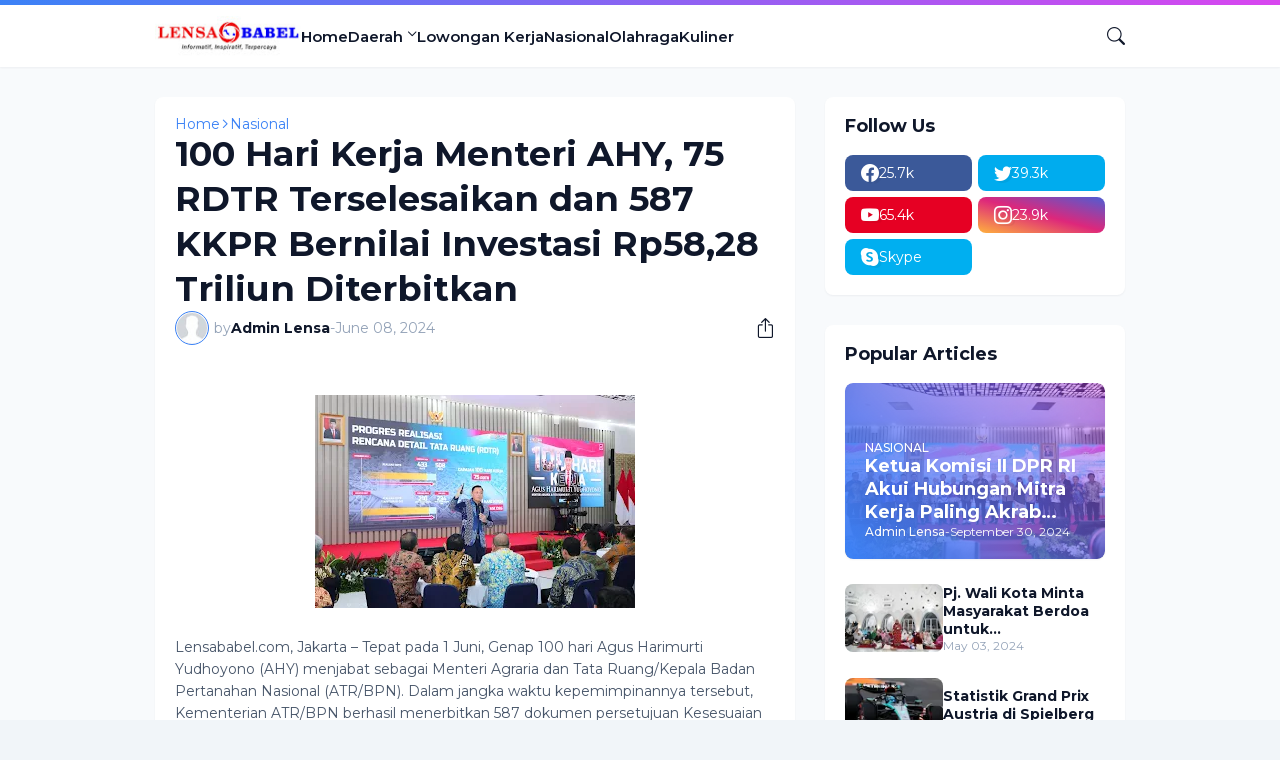

--- FILE ---
content_type: text/html; charset=UTF-8
request_url: http://www.lensababel.com/2024/06/100-hari-kerja-menteri-ahy-75-rdtr.html
body_size: 40993
content:
<!DOCTYPE html>
<html class='ltr' dir='ltr' lang='en' xmlns='http://www.w3.org/1999/xhtml' xmlns:b='http://www.google.com/2005/gml/b' xmlns:data='http://www.google.com/2005/gml/data' xmlns:expr='http://www.google.com/2005/gml/expr'>
<head>
<meta content='blogger' name='generator'/>
<meta content='text/html; charset=UTF-8' http-equiv='Content-Type'/>
<meta content='width=device-width, initial-scale=1, minimum-scale=1, user-scalable=yes' name='viewport'/>
<!-- DNS Prefetch -->
<link href='//fonts.googleapis.com' rel='preconnect'/>
<link crossorigin='' href='//fonts.gstatic.com' rel='preconnect'/>
<link href='//cdnjs.cloudflare.com' rel='preconnect'/>
<link href='//blogger.googleusercontent.com' rel='dns-prefetch'/>
<link href='//1.bp.blogspot.com' rel='dns-prefetch'/>
<link href='//2.bp.blogspot.com' rel='dns-prefetch'/>
<link href='//3.bp.blogspot.com' rel='dns-prefetch'/>
<link href='//4.bp.blogspot.com' rel='dns-prefetch'/>
<link href='//www.blogger.com' rel='dns-prefetch'/>
<!-- Site Info -->
<title>100 Hari Kerja Menteri AHY, 75 RDTR Terselesaikan dan 587 KKPR Bernilai Investasi Rp58,28 Triliun Diterbitkan</title>
<meta content='' name='description'/>
<link href='http://www.lensababel.com/2024/06/100-hari-kerja-menteri-ahy-75-rdtr.html' rel='canonical'/>
<link href='http://www.lensababel.com/favicon.ico' rel='icon' type='image/x-icon'/>
<meta content='#0f172a' name='theme-color'/>
<!-- Open Graph Meta Tags -->
<meta content='en' property='og:locale'/>
<meta content='article' property='og:type'/>
<meta content='100 Hari Kerja Menteri AHY, 75 RDTR Terselesaikan dan 587 KKPR Bernilai Investasi Rp58,28 Triliun Diterbitkan' property='og:title'/>
<meta content='lensababel' property='og:site_name'/>
<meta content='' property='og:description'/>
<meta content='http://www.lensababel.com/2024/06/100-hari-kerja-menteri-ahy-75-rdtr.html' property='og:url'/>
<meta content='https://blogger.googleusercontent.com/img/b/R29vZ2xl/AVvXsEjOXV6oRdds0-jZZ1LwVbHMEJBd6kVzCr7xFWAzyc448R1gqYMkRZjcdzBj1bot2RmWI8PEMx2ZThdzmCS_zBPVfrV6lnI4Hsj8OdqU6Hg6ws4OQHOQyqcLjZ78pyAp-r0V3ucAo3d_ElucwwK6r4wdXUzNiL7KbCwp8-dRWQcnjLNoeO-G5nXdIycDY9w/w1600/IMG-20240608-WA0029.jpg' property='og:image'/>
<!-- Twitter Meta Tags -->
<meta content='summary_large_image' name='twitter:card'/>
<!-- Feed Links -->
<link rel="alternate" type="application/atom+xml" title="lensababel - Atom" href="http://www.lensababel.com/feeds/posts/default" />
<link rel="alternate" type="application/rss+xml" title="lensababel - RSS" href="http://www.lensababel.com/feeds/posts/default?alt=rss" />
<link rel="service.post" type="application/atom+xml" title="lensababel - Atom" href="https://draft.blogger.com/feeds/1422769663000905090/posts/default" />

<link rel="alternate" type="application/atom+xml" title="lensababel - Atom" href="http://www.lensababel.com/feeds/876223231180906147/comments/default" />
<!-- Google Fonts -->
<link href='https://fonts.googleapis.com/css2?family=Montserrat:ital,wght@0,400;0,500;0,600;0,700;1,400;1,500;1,600;1,700&display=swap' rel='stylesheet'/>
<!-- Bootstrap Icons -->
<link href='https://cdnjs.cloudflare.com/ajax/libs/bootstrap-icons/1.10.2/font/bootstrap-icons.min.css' rel='stylesheet'/>
<!-- Site Styles -->
<style id='page-skin-1' type='text/css'><!--
/*
-----------------------------------------------
Blogger Template Style
Name:         SmartMag
Version:      1.0.0 - Free
Author:       Pro Blogger Templates
Author Url:   https://probloggertemplates.com/
-----------------------------------------------*/
/*-- CSS Variables --*/
:root{
--body-font:Montserrat, sans-serif;
--menu-font:Montserrat, sans-serif;
--title-font:Montserrat, sans-serif;
--text-font:Montserrat, sans-serif;
--icon-font:"bootstrap-icons", bootstrap-icons;
--body-bg-color:#f1f5f9;
--body-bg:#f1f5f9 none repeat fixed top left;
--outer-bg:#f8fafc;
--widget-bg:#ffffff;
--accent-color:#3b82f6;
--accent-color-10:#3b82f610;
--title-color:#0f172a;
--title-hover-color:#3b82f6;
--text-color:#475569;
--meta-color:#94a3b8;
--border-top-bg:#3b82f6;
--header:62px;
--header-bg:#ffffff;
--header-color:#0f172a;
--header-hover-color:#3b82f6;
--submenu-bg:#ffffff;
--submenu-color:#0f172a;
--submenu-hover-color:#3b82f6;
--footer-bg:#1e293b;
--footer-color:#f8fafc;
--footer-hover-color:#3b82f6;
--footer-text-color:#cbd5e1;
--footerbar-bg:#0f172a;
--footerbar-color:#f8fafc;
--footerbar-hover-color:#3b82f6;
--gradient:var(--accent-color);
--modal-bg:var(--widget-bg);
--button-bg:#3b82f6;
--button-color:#ffffff;
--h-weight:700;
--gap: 30px;
--deg:45deg;
--gray-bg:#0f172a08;
--overlay-bg:#0f172a80;
--border-color:#0f172a0d;
--shadow:0 1px 2px #0f172a0d;
--radius:8px;
}
html.rtl{
--body-font:Cairo, sans-serif;
--menu-font:Cairo, sans-serif;
--title-font:Cairo, sans-serif;
--text-font:Cairo, sans-serif;
--deg:-45deg;
}
.is-gradient{
--gradient:linear-gradient(var(--deg),#3b82f6,#d946ef);
--border-top-bg:var(--gradient);
--button-bg:var(--gradient);
--button-color:#fff;
}
/*-- Reset CSS --*/
html,body,a,abbr,acronym,address,applet,b,big,blockquote,caption,center,cite,code,dd,del,dfn,div,dl,dt,em,fieldset,font,form,input,button,h1,h2,h3,h4,h5,h6,i,iframe,img,ins,kbd,label,legend,li,object,p,pre,q,s,samp,small,span,strike,strong,sub,sup,table,tbody,td,tfoot,th,thead,tr,tt,u,ul,var{padding:0;margin:0;border:0;outline:none;vertical-align:baseline;background:0 0;text-decoration:none}dl,ul{list-style-position:inside;list-style:none}ul li{list-style:none}caption{text-align:center}img{border:none;position:relative}a,a:visited{text-decoration:none}.clearfix{clear:both}.section,.widget,.widget ul{margin:0;padding:0}a{color:var(--accent-color)}a img{border:0}abbr{text-decoration:none}.separator a{text-decoration:none!important;clear:none!important;float:none!important;margin-left:0!important;margin-right:0!important}#Navbar1,#navbar-iframe,.widget-item-control,a.quickedit,.home-link,.feed-links{display:none!important}.center{display:table;margin:0 auto;position:relative}.widget > h2,.widget > h3{display:none}.widget iframe,.widget img{max-width:100%}button,input,select,textarea{background:transparent;font-family:var(--body-font);font-weight:normal;-webkit-appearance:none;-moz-appearance:none;appearance:none;outline:none;border-radius:0}button{cursor:pointer}input[type="search"]::-webkit-search-cancel-button{-webkit-appearance:none}.rtl{direction:rtl}iframe[src*="youtube.com"]{width:100%;height:auto;aspect-ratio:16/9}
/*-- Main CSS --*/
*{box-sizing:border-box}
*:after,*:before{display:inline-block;font-family:var(--icon-font);font-weight:400;font-style:normal;box-sizing:border-box}
html{position:relative;word-break:break-word;word-wrap:break-word;text-rendering:optimizeLegibility;-webkit-font-smoothing:antialiased;-webkit-text-size-adjust:100%}
body{position:relative;background:var(--body-bg);background-color:var(--body-bg-color);font-family:var(--body-font);font-size:14px;color:var(--text-color);font-weight:400;font-style:normal;line-height:1.4em}
h1,h2,h3,h4,h5,h6{font-family:var(--title-font);font-weight:var(--h-weight)}
a,input,textarea,button{transition:all .0s ease}
.site-outer{display:flex;flex-direction:column;justify-content:flex-start;position:relative;overflow:hidden;width:100%;max-width:100%;background:var(--outer-bg);margin:0 auto;padding:0}
.is-boxed .site-outer{width:calc(970px + (var(--gap) * 2));max-width:100%;box-shadow:0 0 15px #0f172a0d}
.container{position:relative}
.row-x1{width:970px;max-width:100%}
.flex-c{display:flex;justify-content:center}
.flex-col{display:flex;flex-direction:column}
.flex-sb{display:flex;justify-content:space-between}
.content-wrap{position:relative;margin:var(--gap) 0 0}
.is-left .content-wrap > .container,.rtl .is-right .content-wrap > .container{flex-direction:row-reverse}
.rtl .is-left .content-wrap > .container{flex-direction:row}
.pbtStickySidebar:before,.pbtStickySidebar:after{content:"";display:table;clear:both}
.main-wrap{position:relative;width:calc(100% - (300px + var(--gap)))}
.no-sidebar .main-wrap{width:100%}
.sidebar-wrap{position:relative;width:300px}
.no-sidebar .sidebar-wrap{display:none}
.entry-thumbnail,.entry-avatar,.comments .avatar-image-container{display:block;position:relative;overflow:hidden;background:var(--gray-bg);z-index:5;border-radius:var(--radius)}
.thumbnail,.avatar{display:block;position:relative;width:100%;height:100%;background-size:cover;background-position:center center;background-repeat:no-repeat;z-index:1;transform-origin:center;opacity:0;transition:opacity .35s ease}
.thumbnail.pbt-lazy,.avatar.pbt-lazy{opacity:1}
a.entry-thumbnail:hover .thumbnail,.entry-inner:hover .thumbnail{filter:brightness(1.05)}
.entry-thumbnail .entry-tag{display:flex;align-items:center;position:absolute;top:20px;left:20px;max-width:fit-content;height:20px;background:var(--button-bg);font-size:12px;color:var(--button-color);font-weight:400;z-index:5;padding:0 8px;border-radius:var(--radius)}
.rtl .entry-thumbnail .entry-tag{left:unset;right:20px}
[class*="yt-img"]:after{display:flex;align-items:center;justify-content:center;content:"\f4f4";position:absolute;right:50%;bottom:50%;width:36px;height:28px;background:var(--button-bg);font-size:22px;color:var(--button-color);text-shadow:2px 2px 0 rgba(0,0,0,.05);z-index:3;padding:0 0 0 2px;border-radius:var(--radius);transform:translate(50%,50%)}
.yt-img\:x1:after{transform:translate(50%,50%) scale(1.1)}
.yt-img\:x2:after{transform:translate(50%,50%) scale(.95)}
.yt-img\:x3:after{transform:translate(50%,50%) scale(.75)}
.yt-img\:x4:after{transform:translate(50%,50%) scale(.65)}
.entry-header{display:flex;flex-direction:column;gap:4px}
.post:not(.cs) .entry-header .entry-tag{font-size:13px;color:var(--accent-color);font-weight:600;text-transform:uppercase}
.entry-title{color:var(--title-color);line-height:1.3em}
.entry-title a{display:-webkit-box;-webkit-line-clamp:3;-webkit-box-orient:vertical;overflow:hidden;color:var(--title-color)}
.entry-title a:hover{color:var(--title-hover-color)}
.entry-meta{display:flex;flex-wrap:wrap;gap:4px;font-size:12px;color:var(--meta-color);line-height:1.3em}
.entry-meta > span{display:flex;gap:4px}
.entry-meta .author-name{color:var(--title-color);font-weight:600}
.excerpt{font-family:var(--text-font);color:var(--text-color);line-height:1.5em}
.cs .entry-inner{display:block;position:relative;width:100%;height:100%;overflow:hidden;z-index:10;box-shadow:var(--shadow);border-radius:var(--radius)}
.cs .entry-thumbnail{width:100%;height:100%}
.cs .entry-thumbnail:before{content:"";position:absolute;top:0;left:0;right:0;bottom:0;background:linear-gradient(var(--deg),#0f172a 0%,#0f172a1a 100%);-webkit-backface-visibility:hidden;backface-visibility:hidden;z-index:2;opacity:.5;transition:opacity .25s ease}
.is-gradient .cs .entry-thumbnail:before{background:linear-gradient(var(--deg),#3b82f6 0%,#d946ef66 100%);opacity:1}
.cs .yt-img:after{top:20px;right:20px;transform:translate(0)}
.rtl .cs .yt-img:after{left:20px;right:unset}
.cs .entry-header{position:absolute;left:0;bottom:0;width:100%;overflow:hidden;text-shadow:0 1px 2px #0f172a1a;z-index:10;padding:20px;gap:6px}
body:not(.is-gradient) .cs .entry-header{background:linear-gradient(to top,#0f172a80 0%,#0f172a00 100%)}
body.is-gradient .cs .entry-tag{font-size:12px;color:#fff;font-weight:500;line-height:1.3em;text-transform:uppercase}
body:not(.is-gradient) .cs .entry-tag{display:flex;align-items:center;max-width:fit-content;height:20px;background:var(--button-bg);font-size:12px;color:var(--button-color);font-weight:400;text-shadow:none;padding:0 6px;margin:0 0 2px;border-radius:var(--radius)}
.cs .entry-title{display:-webkit-box;overflow:hidden;-webkit-line-clamp:3;-webkit-box-orient:vertical;color:#fff}
.cs .entry-meta,.cs .entry-meta .author-name{color:#f8fafc}
.cs .entry-meta .author-name{font-weight:500}
.btn{position:relative;border-radius:var(--radius)}
.loader{display:flex;align-items:center;justify-content:center;position:relative;width:100%;height:100%;font-size:34px}
.spinner{width:1em;height:1em;z-index:2;animation:rotate 2s linear infinite}
.spinner .path{fill:none;stroke-width:3px;stroke:var(--accent-color);stroke-linecap:round;animation:dash 1.5s ease-in-out infinite}
@keyframes rotate{100%{transform:rotate(360deg)}}
@keyframes dash{0%{stroke-dasharray:1,150;stroke-dashoffset:0}50%{stroke-dasharray:90,150;stroke-dashoffset:-35}100%{stroke-dasharray:90,150;stroke-dashoffset:-124}}
.error-msg{display:flex;align-items:center;font-size:14px;color:var(--meta-color);padding:20px 0;font-weight:400}
.overlay-bg{visibility:hidden;opacity:0;position:fixed;top:0;left:0;right:0;bottom:0;background:var(--overlay-bg);-webkit-backdrop-filter:blur(2px);backdrop-filter:blur(2px);z-index:1000;margin:0;transition:all .25s ease}
.overlay-bg.ms17{transition:all .17s ease}
.social a:before{text-shadow:3px 2px 0 rgba(0,0,0,.05)}
.social .blogger a:before{content:"\f1a6"}
.social .rss a:before{content:"\f521"}
.social .share a:before{content:"\f52d"}
.social .email a:before{content:"\f32c"}
.social .website a:before{content:"\f3ef"}
.social .external-link a:before{content:"\f1c5"}
.color .blogger a{color:#1a73e8}
.color .blogger a{color:#ff5722}
.color .apple a{color:#333}
.color .amazon a{color:#fe9800}
.color .microsoft a{color:#0067B8}
.color .facebook a,.color .facebook-f a{color:#3b5999}
.color .twitter a{color:#00acee}
.color .youtube a{color:#e60023}
.color .instagram a{color:#dd277b;--instagram:linear-gradient(15deg,#ffb13d,#dd277b,#4d5ed4)}
.color .pinterest a,.color .pinterest-p a{color:#e60023}
.color .dribbble a{color:#ea4c89}
.color .linkedin a{color:#0077b5}
.color .twitch a{color:#9147ff}
.color .rss a{color:#ffc200}
.color .skype a{color:#00aff0}
.color .stumbleupon a{color:#eb4823}
.color .vk a{color:#4a76a8}
.color .stack-overflow a{color:#f48024}
.color .github a{color:#24292e}
.color .soundcloud a{color:#ff7400}
.color .behance a{color:#191919}
.color .digg a{color:#1b1a19}
.color .delicious a{color:#0076e8}
.color .codepen a{color:#000}
.color .flipboard a{color:#f52828}
.color .reddit a{color:#ff4500}
.color .whatsapp a{color:#3fbb50}
.color .messenger a{color:#0084ff}
.color .snapchat a{color:#ffe700}
.color .telegram a{color:#179cde}
.color .steam a{color:#112c5b}
.color .discord a{color:#7289da}
.color .quora a{color:#b92b27}
.color .tiktok a{color:#fe2c55}
.color .line a{color:#07b53b}
.color .share a{color:var(--meta-color)}
.color .email a{color:#888}
.color .website a{color:var(--title-color)}
.color .external-link a{color:var(--title-color)}
.site-header{position:relative;z-index:50;box-shadow:var(--shadow)}
.border-top{position:relative;float:left;width:100%;height:5px;background:var(--border-top-bg)}
.main-header,.header-inner,.header-header{float:left;width:100%;height:var(--header);background:var(--header-bg)}
.header-inner{background:transparent}
.header-inner.is-fixed{position:fixed;top:calc(0px - (var(--header) * 2));left:0;width:100%;z-index:990;backface-visibility:hidden;visibility:hidden;opacity:0;transform:translate3d(0,0,0);transition:all .35s ease-in-out}
.header-inner.is-fixed.show{visibility:visible;opacity:1;transform:translate3d(0,calc(var(--header) * 2),0)}
.is-fixed .header-header{box-shadow:var(--shadow)}
.is-boxed .header-header{float:none;width:calc(970px + (var(--gap) * 2));max-width:100%;margin:0 auto}
.header-items{position:relative;display:flex;flex-wrap:wrap;justify-content:space-between}
.flex-left{display:flex;align-items:center;gap:28px;z-index:15}
.flex-right{display:flex;align-items:center;position:absolute;top:0;right:0;height:var(--header);z-index:15}
.rtl .flex-right{left:0;right:unset}
.main-logo{display:flex;align-items:center;flex-shrink:0;height:var(--header);overflow:hidden}
.main-logo img{display:block;max-height:40px}
.main-logo .title{max-width:100%;font-family:var(--title-font);font-size:25px;color:var(--header-color);line-height:40px;font-weight:var(--h-weight);overflow:hidden;white-space:nowrap;text-overflow:ellipsis}
.main-logo .title a{color:var(--header-color)}
.main-logo .title a:hover{color:var(--header-hover-color)}
.main-logo #h1-off{display:none;visibility:hidden}
#main-menu{z-index:10;transition:all .17s ease}
#main-menu .widget,#main-menu .widget > .widget-title{display:none}
#main-menu .widget.is-ready{display:block}
.main-nav{display:flex;height:var(--header);gap:28px}
.main-nav > li{position:relative;display:flex;flex-shrink:0}
.main-nav > li > a{display:flex;align-items:center;font-family:var(--menu-font);font-size:15px;color:var(--header-color);font-weight:600}
.main-nav > li > a > i{margin:0 4px 0 0}
.rtl .main-nav > li > a > i{margin:0 0 0 4px}
.main-nav > li > a > i[code]:before{content:attr(code)}
.main-nav .has-sub > a:after{content:"\f282";font-size:10px;font-weight:700;margin:-4px 0 0 4px}
.rtl .main-nav .has-sub > a:after{margin:-4px 4px 0 0}
.main-nav > li:hover > a{color:var(--header-hover-color)}
.main-nav .sub-menu,.main-nav .ul{position:absolute;left:0;top:calc(var(--header) - 8px);width:180px;background:var(--submenu-bg);z-index:99999;padding:8px 0;box-shadow:var(--shadow),0 10px 15px -3px #0f172a0d;border-radius:var(--radius);backface-visibility:hidden;visibility:hidden;opacity:0;transform:translate3d(0,8px,0)}
.rtl .main-nav .sub-menu,.rtl .main-nav .ul{left:auto;right:0}
.main-nav .sub-menu.sm-1{left:-14px}
.rtl .main-nav .sub-menu.sm-1{left:unset;right:-14px}
.main-nav .sub-menu.sm-2{top:-8px;left:100%;transform:translate3d(-8px,0,0)}
.rtl .main-nav .sub-menu.sm-2{left:unset;right:100%;transform:translate3d(8px,0,0)}
.main-nav .sub-menu li{position:relative;display:block}
.main-nav .sub-menu li a{display:flex;justify-content:space-between;font-size:14px;color:var(--submenu-color);padding:8px 16px}
.main-nav .sub-menu li:hover > a{color:var(--submenu-hover-color)}
.main-nav .sub-menu > .has-sub > a:after{content:"\f285";margin:0}
.rtl .main-nav .sub-menu > .has-sub > a:after{content:"\f284"}
.main-nav .sub-menu,.main-nav .ul{transition:all .17s ease}
.main-nav li:hover > .sub-menu,.rtl .main-nav li:hover > .sub-menu{backface-visibility:inherit;visibility:visible;opacity:1;transform:translate3d(0,0,0)}
.mobile-menu-toggle{display:none;align-items:center;height:34px;font-size:26px;color:var(--header-color);padding:0 18px}
.mobile-menu-toggle:after{content:"\f479";transform:scaleX(1.2)}
.mobile-menu-toggle:hover{color:var(--header-hover-color)}
.toggle-wrap{display:flex;align-items:center;gap:2px;background:var(--header-bg);z-index:20}
.toggle-wrap .search-toggle{display:flex;align-items:center;justify-content:flex-end;width:34px;height:34px;font-size:18px;color:var(--header-color)}
.toggle-wrap .search-toggle:before{content:"\f52a"}
.toggle-wrap .search-toggle:hover{color:var(--header-hover-color)}
.main-search{display:flex;flex-direction:column;position:fixed;top:25px;left:50%;width:480px;max-width:calc(100% - (20px * 2));max-height:calc(100% - (25px * 2));background:var(--modal-bg);overflow:hidden;z-index:1010;border-radius:var(--radius);box-shadow:var(--shadow),0 10px 15px -3px #0f172a0d;visibility:hidden;opacity:0;transform:translate3d(-50%,50%,0);transition:all .17s ease}
.main-search .search-form{display:flex;width:100%;height:60px;flex-shrink:0}
.main-search .search-input{flex:1;width:100%;font-size:16px;color:var(--title-color);font-weight:400;padding:0 20px}
.main-search .search-input::placeholder{color:var(--title-color);opacity:.65}
.main-search .search{display:flex;align-items:center;font-size:16px;color:var(--title-color);padding:0 20px;opacity:.65}
.main-search .search:before{content:"\f52a"}
.main-search .search:hover{opacity:1}
.search-content{display:none;flex-direction:column;justify-content:space-between;gap:20px;height:calc(100% - 60px);overflow:hidden;padding:20px;border-top:1px solid var(--border-color)}
.search-content.visible{display:flex}
.search-results{flex:1;overflow:hidden}
.search-results.scroll{overflow-y:auto;-webkit-overflow-scrolling:touch}
.search-items{display:grid;grid-template-columns:1fr;gap:20px}
@keyframes fadeInUp{0%{opacity:0;transform:translate3d(0,5px,0)}100%{opacity:1;transform:translate3d(0,0,0)}}
.search-items .post{display:flex;gap:16px;animation:fadeInUp .5s ease}
.search-items .entry-thumbnail{width:110px;height:74px;border-radius:var(--radius)}
.search-items .entry-header{flex:1;align-self:center}
.search-items .entry-title{display:-webkit-box;font-size:16px;overflow:hidden;-webkit-line-clamp:2;-webkit-box-orient:vertical}
.main-search .view-all{display:flex;align-items:center;justify-content:center;gap:4px;flex-shrink:0;height:36px;background:var(--button-bg);font-size:14px;color:var(--button-color);padding:0 25px}
.main-search .view-all:after{content:"\f138";line-height:1}
.rtl .main-search .view-all:after{content:"\f12f"}
.main-search .view-all:hover{opacity:.9}
.search-content .loader{height:74px}
.search-content .error-msg{justify-content:center;height:74px;padding:0}
.search-on .overlay-bg{cursor:url("data:image/svg+xml,%3Csvg xmlns='http://www.w3.org/2000/svg' width='23' height='23' fill='%23ffffff' viewBox='0 0 16 16'%3E%3Cpath d='M2.146 2.854a.5.5 0 1 1 .708-.708L8 7.293l5.146-5.147a.5.5 0 0 1 .708.708L8.707 8l5.147 5.146a.5.5 0 0 1-.708.708L8 8.707l-5.146 5.147a.5.5 0 0 1-.708-.708L7.293 8 2.146 2.854Z'/%3E%3C/svg%3E"),auto;visibility:visible;opacity:1}
.search-on .main-search{backface-visibility:inherit;visibility:visible;opacity:1;transform:translate3d(-50%,0,0)}
.slide-menu{display:none;flex-direction:column;justify-content:flex-start;position:fixed;width:300px;height:100%;top:0;left:0;bottom:0;background:var(--header-bg);overflow:hidden;z-index:1010;left:0;-webkit-transform:translate3d(-100%,0,0);transform:translate3d(-100%,0,0);visibility:hidden;box-shadow:0 0 15px #0f172a1a;transition:all .25s ease}
.rtl .slide-menu{left:unset;right:0;-webkit-transform:translate3d(100%,0,0);transform:translate3d(100%,0,0)}
.menu-on .slide-menu,.rtl .menu-on .slide-menu{-webkit-transform:translate3d(0,0,0);transform:translate3d(0,0,0);visibility:visible}
.slide-menu-header{display:flex;align-items:center;justify-content:space-between;height:var(--header);background:var(--header-bg);overflow:hidden;box-shadow:var(--shadow)}
.mobile-logo{display:flex;flex:1;width:100%;overflow:hidden;padding:0 0 0 20px}
.rtl .mobile-logo{padding:0 20px 0 0}
.mobile-logo .homepage{max-width:100%;font-size:25px;color:var(--header-color);line-height:40px;font-weight:700;overflow:hidden;white-space:nowrap;text-overflow:ellipsis}
.mobile-logo .homepage:hover{color:var(--header-hover-color)}
.mobile-logo .logo-img img{display:block;width:auto;max-width:100%;height:auto;max-height:40px}
.hide-mobile-menu{display:flex;align-items:center;height:100%;color:var(--header-color);font-size:20px;z-index:20;padding:0 20px}
.hide-mobile-menu:before{content:"\f659"}
.hide-mobile-menu:hover{color:var(--header-hover-color)}
.slide-menu-flex{display:flex;height:calc(100% - var(--header) - 5px);flex-direction:column;justify-content:space-between;overflow:hidden;overflow-y:auto;-webkit-overflow-scrolling:touch}
.mobile-menu{padding:20px}
.mobile-menu ul li a{display:block;font-family:var(--menu-font);font-size:14px;color:var(--header-color);font-weight:400;padding:10px 0}
.mobile-menu > ul > li > a{font-weight:700;text-transform:uppercase}
.mobile-menu .sub-menu{display:none;overflow:hidden;padding:0 0 0 15px}
.rtl .mobile-menu .sub-menu{padding:0 15px 0 0}
.mobile-menu .has-sub li a{font-size:14px;opacity:.75}
.mobile-menu .has-sub > a{display:flex;justify-content:space-between}
.mobile-menu .has-sub > a:after{content:"\f282"}
.mobile-menu .has-sub.expanded > a:after{content:"\f286"}
.mobile-menu ul li a:hover{color:var(--header-hover-color)}
.mm-footer{gap:12px;padding:20px}
.mm-footer ul{display:flex;flex-wrap:wrap;gap:15px}
.mm-footer .link-list{gap:5px 15px}
.mm-footer a{display:block;font-size:14px;color:var(--header-color)}
.mm-footer .social a{font-size:15px}
.mm-footer .social a:before{text-shadow:2px 2px 0 var(--gray-bg)}
.mm-footer .social a:hover{opacity:.9}
.mm-footer .link-list a:hover{color:var(--header-hover-color)}
.featured .widget{display:none;margin:var(--gap) 0 0;--height:300px}
.featured .widget.visible,.featured .widget.PopularPosts{display:block}
.featured .widget-content{min-height:var(--height)}
.featured .PopularPosts .widget-content{min-height:unset}
.featured .loader{height:var(--height)}
.featured .error-msg{justify-content:center;height:var(--height);padding:0}
.featured-items{display:grid;grid-template-columns:52% 1fr;align-items:start;gap:25px;width:100%}
.featured-items .post{height:var(--height)}
.featured-items .cs .entry-thumbnail{width:100%;height:100%}
.featured-items .cs.entry-header{padding:20px}
.featured-items .cs .entry-title{font-size:26px}
.featured-grid{display:grid;grid-template-columns:1fr 1fr;gap:25px}
.featured-grid .post{display:flex;flex-direction:column;background:var(--widget-bg);overflow:hidden;z-index:10;box-shadow:var(--shadow);border-radius:var(--radius)}
.featured-grid .entry-thumbnail{width:100%;height:168px;border-radius:var(--radius) var(--radius) 0 0}
.featured-grid .entry-header{padding:20px;gap:6px}
.featured-grid .entry-title{font-size:16px}
.title-wrap{position:relative;display:flex;align-items:center;justify-content:space-between;margin:0 0 20px}
.title-wrap .title{display:flex;align-items:center;position:relative;font-size:18px;color:var(--title-color);line-height:1}
.title-wrap .title-link{display:flex;align-items:center;flex-shrink:0;gap:2px;font-size:13px;color:var(--accent-color);font-weight:500}
.title-wrap .title-link:after{content:"\f138";font-size:12px}
.rtl .title-wrap .title-link:after{content:"\f12f"}
.title-wrap .title-link:hover{opacity:.9}
.list-items{display:grid;grid-template-columns:1fr;gap:25px}
.list-items .post{display:flex;gap:20px}
.list-items .entry-thumbnail{width:calc(50% - (25px / 2));height:180px}
.list-items .entry-header{flex:1;align-self:center;gap:6px}
.list-items .entry-title{font-size:20px}
.list-items .entry-meta{margin:2px 0 0}
.grid-items{display:grid;grid-template-columns:1fr 1fr;gap:25px}
.grid-items .post{display:flex;flex-direction:column;gap:14px}
.grid-items .entry-thumbnail{width:100%;height:180px}
.grid-items .entry-header{gap:6px}
.grid-items .entry-title{font-size:20px}
.grid-items .entry-meta{margin:2px 0 0}
.index-blog{background:var(--widget-bg);padding:20px;box-shadow:var(--shadow);border-radius:var(--radius)}
.queryMessage .query-info{display:flex;align-items:center;font-family:var(--title-font);font-size:18px;color:var(--title-color);font-weight:var(--h-weight);line-height:1;margin:0 0 20px}
.no-posts .queryMessage .query-info{margin:0}
.queryEmpty{font-size:14px;color:var(--meta-color);text-align:center;margin:50px 0}
.index-post-wrap .post.ad-type{display:block;border:0}
@keyframes pbtFadeInUp{0%{opacity:0;transform:translate3d(0,10px,0)}100%{opacity:1;transform:translate3d(0,0,0)}}
.index-post-wrap .post.fadeInUp{animation:pbtFadeInUp .5s ease}
.item-post-inner{background:var(--widget-bg);padding:20px;box-shadow:var(--shadow);border-radius:var(--radius)}
.item-post .post-header{gap:14px}
#breadcrumb{display:flex;align-items:center;gap:2px;font-size:14px;color:var(--accent-color);line-height:1}
#breadcrumb a{color:var(--accent-color)}
#breadcrumb a:hover{opacity:.9}
#breadcrumb .sep:after{content:"\f285";font-size:10px;font-style:normal;font-weight:700}
.rtl #breadcrumb .sep:after{content:"\f284"}
.item-post h1.entry-title{font-size:35px}
.post-header .entry-meta{flex-wrap:nowrap;justify-content:space-between;gap:0;font-size:14px}
.entry-meta .align-left,.entry-meta .align-right{display:flex;align-items:center}
.entry-meta .entry-avatar{flex-shrink:0;width:34px;height:34px;overflow:hidden;padding:1px;margin:0 5px 0 0;border:1px solid var(--accent-color);border-radius:50%}
.rtl .entry-meta .entry-avatar{margin:0 0 0 5px}
.entry-meta .avatar{z-index:2;border-radius:50%}
.entry-meta .al-items{display:flex;flex-wrap:wrap;gap:4px}
.entry-meta .align-left .entry-author,.entry-meta .align-left .entry-time{display:flex;gap:4px}
.post-header .entry-meta .author-name{font-weight:700}
.share-toggle{display:flex;align-items:center;justify-content:flex-end;width:34px;height:34px;font-size:20px;color:var(--title-color)}
.share-toggle:before{content:"\f1c6"}
.share-toggle:hover{color:var(--title-hover-color)}
.entry-content-wrap{padding:25px 0 0}
#post-body{position:relative;font-family:var(--text-font);font-size:14px;color:var(--text-color);line-height:1.6em}
.post-body p{margin-bottom:25px}
.post-body h1,.post-body h2,.post-body h3,.post-body h4,.post-body h5,.post-body h6{font-size:17px;color:var(--title-color);line-height:1.3em;margin:0 0 20px}
.post-body h1{font-size:26px}
.post-body h2{font-size:23px}
.post-body h3{font-size:20px}
.post-body img{height:auto!important}
blockquote{position:relative;background:var(--gray-bg);color:var(--title-color);font-style:normal;padding:25px;margin:0;border-radius:var(--radius)}
blockquote:before{position:absolute;top:10px;left:10px;content:"\f6b0";font-size:50px;color:var(--title-color);font-style:normal;line-height:1;opacity:.05}
.rtl blockquote:before{left:unset;right:10px}
.post-body ul{padding:0 0 0 20px;margin:10px 0}
.rtl .post-body ul{padding:0 20px 0 0}
.post-body li{margin:8px 0;padding:0}
.post-body ul li,.post-body ol ul li{list-style:none}
.post-body ul li:before,.post-body ul li ul li ul li:before{content:"\f287";font-size:.35em;line-height:1;vertical-align:middle;margin:0 5px 0 0}
.post-body ul li ul li:before{content:"\f28a";font-weight:700}
.rtl .post-body ul li:before{margin:0 0 0 5px}
.post-body ol{counter-reset:pbt;padding:0 0 0 20px;margin:10px 0}
.rtl .post-body ol{padding:0 20px 0 0}
.post-body ol > li{counter-increment:pbt;list-style:none}
.post-body ol > li:before{content:counters(pbt,".")".";font-family:inherit;margin:0 5px 0 0}
.rtl .post-body ol > li:before{margin:0 0 0 5px}
.post-body u{text-decoration:underline}
.post-body strike{text-decoration:line-through}
.post-body sup{vertical-align:super}
.post-body a{color:var(--accent-color)}
.post-body a:hover{text-decoration:underline}
.post-body .button{display:inline-block;height:36px;background:var(--button-bg);font-family:var(--body-font);font-size:14px;color:var(--button-color);font-weight:400;line-height:36px;text-align:center;text-decoration:none;cursor:pointer;padding:0 20px;margin:0 6px 8px 0}
.rtl .post-body .button{margin:0 0 8px 6px}
.post-body .button.x2{height:48px;font-size:16px;line-height:48px}
.post-body .button.is-c,.rtl.post-body .button.is-c{margin:0 3px 8px}
.post-body .button.x2 span{display:inline-block;background:rgba(255,255,255,.08);font-size:14px;line-height:16px;padding:4px 6px;margin:0 0 0 20px;border-radius:var(--radius)}
.rtl .post-body .button.x2 span{margin:0 20px 0 0}
.post-body .button:before{font-size:16px;font-style:normal;vertical-align:middle;margin:-2px 6px 0 0}
.rtl .post-body .button:before{margin:-2px 0 0 6px}
.post-body .btn.x2:before{font-size:18px;margin:-2px 10px 0 0}
.rtl .post-body .btn.x2:before{margin:-2px 0 0 10px}
.post-body .btn.preview:before{content:"\f33e"}
.post-body .btn.download:before{content:"\f294"}
.post-body .btn.link:before{content:"\f470"}
.post-body .btn.cart:before{content:"\f23d"}
.post-body .btn.info:before{content:"\f430"}
.post-body .btn.share:before{content:"\f52d"}
.post-body .btn.contact:before{content:"\f32c"}
.post-body .btn.phone:before{content:"\f5b4"}
.post-body .btn.gift:before{content:"\f3eb"}
.post-body .btn.whatsapp:before{content:"\f618"}
.post-body .btn.paypal:before{content:"\f662"}
.post-body .btn.telegram:before{content:"\f5b3"}
.post-body a.color{color:#fff}
.post-body a.button{color:var(--button-color);text-decoration:none}
.post-body a.button:hover{opacity:.9}
.alert-message{display:block;position:relative;background:#22c55e15;color:#22c55e;overflow:hidden;padding:20px;border-radius:var(--radius)}
.alert-message.alert-info{background:#3b82f615;color:#3b82f6}
.alert-message.alert-warning{background:#eab30815;color:#eab308}
.alert-message.alert-error{background:#ef444415;color:#ef4444}
.alert-message:before{content:'\f26a';font-size:16px;line-height:1;vertical-align:middle;margin:-1px 6px 0 0}
.rtl .alert-message:before{margin:-1px 0 0 6px}
.alert-message.alert-info:before{content:'\f430'}
.alert-message.alert-warning:before{content:'\f33a'}
.alert-message.alert-error:before{content:'\f622'}
.alert-message a:not(.btn){color:currentColor;text-decoration:underline}
.alert-message a:not(.btn):hover{opacity:.9}
.post-body table{width:100%;overflow-x:auto;text-align:left;margin:0;border-collapse:collapse;border:1px solid var(--border-color)}
.rtl .post-body table{text-align:right}
.post-body table td,.post-body table th{padding:6px 12px;border:1px solid var(--border-color)}
.post-body table thead th{color:var(--title-color);vertical-align:bottom}
table.tr-caption-container,table.tr-caption-container td,table.tr-caption-container th{line-height:1;padding:0;border:0}
table.tr-caption-container td.tr-caption{font-size:12px;color:var(--meta-color);font-style:italic;padding:6px 0 0}
.post-body .contact-form-widget{display:table;width:100%;font-family:var(--body-font)}
.post-body .contact-form-name.cf-s{width:calc(50% - 5px)}
.rtl .post-body .contact-form-name{float:right}
.post-body .contact-form-email.cf-s{float:right;width:calc(50% - 5px)}
.rtl .post-body .contact-form-email{float:left}
.post-body pre,pre.code-box{display:block;background:var(--gray-bg);font-family:monospace;font-size:13px;color:var(--title-color);white-space:pre-wrap;line-height:1.4em;padding:20px;border:1px solid var(--border-color);border-radius:var(--radius)}
.post-body iframe[allowfullscreen]{height:auto;aspect-ratio:16/9}
.post-body .google-auto-placed{margin:25px 0}
.entry-labels{display:flex;flex-wrap:wrap;gap:5px 6px;margin:25px 0 0}
.entry-labels > *{display:flex;align-items:center;height:22px;font-size:12px;color:var(--title-color);padding:0 8px;box-shadow:inset 0 0 0 1px var(--border-color)}
.entry-labels span{background:var(--title-color);color:var(--widget-bg);box-shadow:none}
.entry-labels a:hover{background:var(--button-bg);color:var(--button-color)}
.post-share{margin:25px 0 0}
ul.share-a{display:flex;flex-wrap:wrap;align-items:start;gap:6px}
.share-a .btn{display:flex;align-items:center;justify-content:center;width:38px;height:36px;background:currentColor;font-size:18px;font-weight:400}
.share-a .has-span .btn{display:flex;gap:10px;width:auto;padding:0 16px}
.share-a .btn:before{color:#fff}
.share-a .btn span{font-size:14px;color:#fff}
.share-a .sl-btn{position:relative;background:var(--widget-bg);font-size:18px;color:var(--title-color);line-height:1;overflow:visible;margin:0 5px 0 0;border:1px solid var(--border-color);border-radius:var(--radius)}
.share-a .sl-btn:before,.share-a .sl-btn:after{content:"";position:absolute;height:0;width:0;pointer-events:none;top:calc(50% - 6px);right:-12px;border:6px solid transparent;border-left-color:var(--border-color)}
.share-a .sl-btn:after{top:calc(50% - 5px);right:-10px;border:5px solid transparent;border-left-color:var(--widget-bg)}
.sl-btn .sl-ico:before{content:"\f52d";font-style:normal;padding:1px 0 0}
.rtl .share-a .sl-btn{margin:0 0 0 5px;transform:scaleX(-1)}
.share-a .show-more .btn{background:var(--gray-bg);font-size:22px}
.share-a .show-more .btn:before{content:"\f64d";color:var(--meta-color)}
.share-a li .btn:not(.sl-btn):hover{opacity:.9}
.share-modal{display:flex;flex-direction:column;position:fixed;top:50%;left:50%;width:440px;max-width:calc(100% - 40px);background:var(--modal-bg);overflow:hidden;z-index:1010;padding:20px;box-shadow:var(--shadow),0 10px 15px -3px #0f172a0d;border-radius:var(--radius);visibility:hidden;opacity:0;transform:translate3d(-50%,0,0);transition:all .17s ease}
.modal-header{display:flex;align-items:center;justify-content:space-between;padding:0 0 15px;margin:0 0 20px;border-bottom:1px solid var(--border-color)}
.share-modal .title{font-family:var(--title-font);font-size:15px;color:var(--title-color);font-weight:var(--h-weight);text-transform:capitalize}
.hide-modal{display:flex;font-size:20px;color:var(--title-color)}
.hide-modal:before{content:"\f659"}
.hide-modal:hover{color:var(--title-hover-color)}
ul.share-b{display:grid;grid-template-columns:repeat(4,1fr);gap:16px;margin:0 0 20px}
.share-b a{display:flex;align-items:center;justify-content:center;height:36px;background:currentColor;font-size:18px}
.share-b a:before{color:#fff}
.share-b a:hover{opacity:.9}
.copy-link{display:flex;gap:10px;position:relative;width:100%;height:36px;margin:15px 0 0}
.copy-link:before{content:"\f470";position:absolute;top:50%;left:20px;font-size:20px;color:var(--title-color);transform:translate(-50%,-50%)}
.rtl .copy-link:before{left:unset;right:20px;transform:translate(50%,-50%)}
@keyframes pbtOn{0%{opacity:0}100%{opacity:1}}
@keyframes pbtOff{0%{opacity:0}100%{opacity:1}}
.copy-link.copied:before{content:"\f26f";color:#3fbb50;animation:pbtOn .5s ease}
.copy-link.copied-off:before{animation:pbtOff .5s ease}
.copy-link input{flex:1;width:100%;font-size:14px;color:var(--text-color);padding:0 15px 0 40px;border:1px solid var(--border-color);border-radius:var(--radius)}
.rtl .copy-link input{padding:0 40px 0 15px}
.copy-link button{display:flex;align-items:center;justify-content:center;max-width:fit-content;background:var(--button-bg);font-size:14px;color:var(--button-color);padding:0 25px}
.copy-link button:hover{opacity:.9}
.share-on .overlay-bg{visibility:visible;opacity:1}
.share-on .share-modal{visibility:visible;opacity:1;transform:translate3d(-50%,-50%,0)}
.p-widget{margin:var(--gap) 0 0}
.about-author{display:flex;gap:16px;background:var(--widget-bg);padding:20px;box-shadow:var(--shadow);border-radius:var(--radius)}
.about-author .author-avatar{width:60px;height:60px;border-radius:50%}
.author-description{flex:1;gap:10px}
.about-author .author-title{font-size:18px;color:var(--title-color)}
.about-author .author-title a{color:var(--title-color)}
.about-author .author-title a:hover{color:var(--title-hover-color)}
.author-description .author-text{display:block;font-size:14px}
.author-description .author-text br,.author-description .author-text a{display:none}
.author-links{display:flex;flex-wrap:wrap;gap:14px}
.author-links a{display:block;font-size:14px;color:var(--text-color)}
.author-links a:before{text-shadow:2px 2px 0 var(--gray-bg)}
.author-links a:hover{opacity:.9}
#related-posts{display:none}
.related-wrap{background:var(--widget-bg);padding:20px;box-shadow:var(--shadow);border-radius:var(--radius)}
.related-wrap .loader{height:180px}
.related-items{display:grid;grid-template-columns:repeat(3,1fr);gap:25px}
.related-items .post{display:flex;flex-direction:column;gap:10px}
.related-items .entry-thumbnail{width:100%;height:128px}
.related-items .entry-title{font-size:15px}
.blog-post-comments{display:none;flex-direction:column;background:var(--widget-bg);padding:20px;box-shadow:var(--shadow);border-radius:var(--radius)}
.blog-post-comments.visible{display:flex}
.comments-title.has-message{margin:0 0 10px}
.no-comment-form .comments-title.has-message{margin:0 0 20px}
.comment-thread ol{padding:0;margin:0}
.comment-thread .comment{position:relative;list-style:none;padding:20px;margin:20px 0 0;border:1px solid var(--border-color);border-radius:var(--radius)}
.comment-thread .comment .comment{background:var(--gray-bg);padding:20px;border:0}
.toplevel-thread ol > li:first-child{margin:0}
.toplevel-thread ol > li:first-child > .comment-block{padding-top:0;margin:0;border:0}
.comment-thread ol ol .comment:before{content:"\f132";position:absolute;left:-30px;top:-5px;font-size:16px;color:var(--border-color)}
.rtl .comment-thread ol ol .comment:before{content:"\f131";left:unset;right:-30px}
.comments .comment-replybox-single iframe{padding:0 0 0 48px;margin:10px 0 -5px}
.rtl .comments .comment-replybox-single iframe{padding:0 48px 0 0}
.comment-thread .avatar-image-container{position:absolute;top:20px;left:20px;width:35px;height:35px;overflow:hidden;border-radius:50%}
.rtl .comment-thread .avatar-image-container{left:auto;right:20px}
.comment-thread .comment .comment .avatar-image-container{left:20px}
.rtl .comment-thread .comment .comment .avatar-image-container{left:unset;right:20px}
.avatar-image-container img{display:block;width:100%;height:100%}
.comments .comment-block{display:flex;flex-direction:column;gap:10px}
.comments .comment-header{padding:0 0 0 48px}
.rtl .comments .comment-header{padding:0 48px 0 0}
.comments .comment-header .user{display:inline-block;font-family:var(--title-font);font-size:16px;color:var(--title-color);font-weight:var(--h-weight);font-style:normal}
.comments .comment-header .user a{color:var(--title-color)}
.comments .comment-header .user a:hover{color:var(--title-hover-color)}
.comments .comment-header .icon.user{display:none}
.comments .comment-header .icon.blog-author{display:inline-block;background:var(--gradient);-webkit-background-clip:text;background-clip:text;font-size:14px;color:var(--accent-color);-webkit-text-fill-color:transparent;vertical-align:top;margin:-5px 0 0 4px}
.rtl .comments .comment-header .icon.blog-author{margin:-5px 4px 0 0}
.comments .comment-header .icon.blog-author:before{content:"\f4b5"}
.comments .comment-header .datetime{display:block;font-size:12px;margin:1px 0 0}
.comment-header .datetime a{color:var(--meta-color)}
.comments .comment-content{display:block;font-family:var(--text-font);font-size:14px;color:var(--text-color);line-height:1.6em}
.comments .comment-content > a:hover{text-decoration:underline}
.comments .comment-video{position:relative;width:100%;height:auto;aspect-ratio:16/9;overflow:hidden;line-height:1;cursor:pointer}
.comments .comment-video img{display:block;width:100%;height:100%;object-fit:cover;z-index:1}
.comments .comment-video:before{content:"";position:absolute;top:0;left:0;width:100%;height:100%;background:#0f172a1a;z-index:2}
.comments .comment-video:after{transform:translate(50%, 50%) scale(1.2);transition:all .17s ease}
.comments .comment-video:hover:after{transform:translate(50%, 50%) scale(1.5)}
.comments .comment-actions{display:flex;gap:14px}
.comments .comment-actions a{display:inline-block;font-size:14px;color:var(--accent-color);font-weight:400;font-style:normal}
.comments .comment-actions a:hover{color:var(--accent-color);text-decoration:underline}
.item-control{display:none}
.loadmore.loaded a{display:inline-block;border-bottom:1px solid var(--border-color);text-decoration:none;margin-top:15px}
.comments .continue{display:none}
.comments .comment-replies{padding:0 0 0 48px}
.rtl .comments .comment-replies{padding:0 48px 0 0}
.thread-expanded .thread-count a,.loadmore.hidden,.comment-thread .comment .comment .comment-replies,.comment-thread .comment .comment .comment-replybox-single{display:none}
.comments .footer{float:left;width:100%;font-size:13px;margin:0}
.comments-message{font-size:14px;color:var(--meta-color);font-style:italic;margin:0 0 20px}
.no-comment-form .comments-message{margin:20px 0 0}
.no-comments.no-comment-form .comments-message{margin:0}
.comments-message > a{color:var(--accent-color)}
.comments-message > a:hover{color:var(--title-color)}
.comments-message > em{color:#ff3f34;font-style:normal;margin:0 3px}
#comments[data-embed="false"] p.comments-message > i{color:var(--accent-color);font-style:normal}
.comment-form > p{display:none}
.show-cf,.comments #top-continue a{display:flex;align-items:center;justify-content:center;width:100%;height:38px;font-size:14px;color:var(--title-color);font-weight:var(--h-weight);padding:0 20px;margin:20px 0 0;border:1px solid var(--border-color)}
.no-comments .show-cf{margin:0}
.show-cf:hover,.comments #top-continue a:hover{color:var(--title-hover-color)}
.cf-on .show-cf{display:none}
.comments .comment-replybox-thread,.no-comments .comment-form{display:none}
.cf-on .comments .comment-replybox-thread,.cf-on .no-comments .comment-form{display:block}
#comment-editor{min-height:67px}
#top-ce #comment-editor{margin:20px 0 0}
.post-nav{display:flex;flex-wrap:wrap;justify-content:space-between;font-size:14px}
.post-nav > *{display:flex;align-items:center;gap:3px;color:var(--meta-color)}
.post-nav a:hover{color:var(--accent-color)}
.post-nav span{color:var(--meta-color);cursor:no-drop;opacity:.65}
.post-nav .post-nav-link:before,.post-nav .post-nav-link:after{font-size:10px;font-weight:700}
.post-nav-newer-link:before,.rtl .post-nav-older-link:after{content:"\f284"}
.post-nav-older-link:after,.rtl .post-nav-newer-link:before{content:"\f285"}
.blog-pager{display:flex;justify-content:center;margin:25px 0 5px}
.blog-pager .btn{display:none;align-items:center;justify-content:center;gap:4px;height:34px;background:var(--button-bg);font-size:14px;color:var(--button-color);padding:0 25px}
.blog-pager a:after{content:"\f282";margin:-2px 0 0}
.blog-pager a:hover{opacity:.9}
.blog-pager .no-more{background:var(--gray-bg);color:var(--meta-color);cursor:not-allowed}
.blog-pager .loading{display:none}
.blog-pager .loader{height:34px}
.blog-pager .visible{display:flex}
.sidebar{position:relative;display:grid;grid-template-columns:100%;gap:var(--gap)}
.sidebar .widget{display:flex;flex-direction:column;background:var(--widget-bg);padding:20px;box-shadow:var(--shadow);border-radius:var(--radius)}
.sidebar .widget.is-ad{display:block;background:transparent;padding:0;box-shadow:none;border-radius:0}
.sidebar .is-ad .title-wrap{display:none}
.sidebar ul.social{display:grid;grid-template-columns:1fr 1fr;gap:6px}
.sidebar .social a{display:flex;align-items:center;gap:10px;width:100%;height:36px;background:currentColor;font-size:18px;font-weight:400;padding:0 16px}
.sidebar .social .instagram a{background:var(--instagram)}
.sidebar .social a:before{color:#fff}
.sidebar .social span{font-size:14px;color:#fff}
.sidebar .social a:hover{opacity:.9}
.pbt-s .loader{height:176px}
.popular-items{display:grid;grid-template-columns:1fr;gap:25px}
.popular-items .cs{height:176px}
.popular-items .cs .entry-title{font-size:18px}
.popular-list{display:grid;grid-template-columns:1fr;gap:25px}
.popular-list .post{display:flex;gap:14px}
.popular-list .entry-thumbnail{width:98px;height:68px}
.popular-list .entry-header{flex:1;align-self:center}
.popular-list .entry-title{font-size:14px}
.featured-post .cs{height:176px}
.featured-post .entry-title{font-size:18px}
.list-style li{font-size:14px}
.list-style li a,.text-list li{display:block;color:var(--title-color);padding:8px 0}
.list-style li a.has-count{display:flex;justify-content:space-between}
.list-style li:first-child a,.text-list li:first-child{padding:0 0 8px}
.list-style li:last-child a,.text-list li:last-child{padding:8px 0 0}
.list-style li a:hover{color:var(--title-hover-color)}
.list-style .count-style{display:inline-block;color:var(--accent-color)}
.cloud-label ul{display:flex;flex-wrap:wrap;gap:6px}
.cloud-label li a{display:flex;height:30px;color:var(--title-color);font-size:14px;font-weight:400;align-items:center;padding:0 13px;box-shadow:inset 0 0 0 1px var(--border-color)}
.cloud-label li a:hover{background:var(--button-bg);color:var(--button-color);box-shadow:none}
.cloud-label .label-count{display:inline-block;margin:0 0 0 4px}
.rtl .cloud-label .label-count{margin:0 4px 0 0}
.BlogSearch .search-input{display:flex;align-items:center;justify-content:space-between;flex:1;width:100%;height:36px;font-size:14px;color:var(--title-color);cursor:text;padding:0 14px;border:1px solid var(--border-color);border-radius:var(--radius)}
.BlogSearch .search-input:before{content:attr(placeholder);font-family:inherit;opacity:.65}
.BlogSearch .search-input:after{content:"\f52a";opacity:.65}
.MailChimp .widget-content{position:relative}
.MailChimp .widget-content:before{content:"\f32f";position:absolute;top:0;right:0;font-size:38px;color:var(--border-color);line-height:1;z-index:1;transform:translate(8px,-8px) rotate(35deg)}
.rtl .MailChimp .widget-content:before{left:0;right:unset;transform:translate(-8px,-8px) rotate(-35deg)}
.MailChimp .mailchimp-title{font-size:18px;color:var(--title-color);margin:0 0 15px}
.MailChimp .mailchimp-text{font-size:14px;margin:0 0 15px}
.MailChimp form{display:flex;flex-direction:column;gap:10px}
.MailChimp .mailchimp-email-address{width:100%;height:36px;font-size:14px;color:var(--title-color);padding:0 14px;border:1px solid var(--border-color);border-radius:var(--radius)}
.MailChimp .mailchimp-email-address::placeholder{color:var(--title-color);opacity:.65}
.MailChimp .mailchimp-email-address:focus{border-color:var(--accent-color);box-shadow:0 0 0 2px var(--accent-color-10)}
.MailChimp .mailchimp-submit{width:100%;height:36px;background:var(--button-bg);font-size:14px;color:var(--button-color);font-weight:400;cursor:pointer;padding:0 20px}
.MailChimp .mailchimp-submit:hover{opacity:.9}
.Profile ul li{float:left;width:100%;padding:20px 0 0;margin:20px 0 0;border-top:1px solid var(--border-color)}
.Profile ul li:first-child{padding:0;margin:0;border:0}
.Profile .individual,.Profile .team-member{display:flex;align-items:center}
.Profile .profile-img{width:45px;height:45px;background:var(--gray-bg);overflow:hidden;margin:0 14px 0 0;border-radius:50%}
.rtl .Profile .profile-img{margin:0 0 0 14px}
.Profile .profile-info{flex:1}
.Profile .profile-name{display:block;font-family:var(--title-font);font-size:16px;color:var(--title-color);font-weight:var(--h-weight)}
.Profile .profile-name:hover{color:var(--title-hover-color)}
.Profile .profile-link{display:block;font-size:12px;color:var(--meta-color);line-height:1.3em}
.Profile .profile-link:hover{color:var(--accent-color)}
.Text .widget-content{font-size:14px}
.Image img{width:auto;height:auto}
.Image .image-caption{font-size:14px;margin:8px 0 0}
.contact-form-widget .cf-s{float:left;width:100%;height:36px;font-size:14px;color:var(--title-color);padding:0 14px;margin:0 0 10px;border:1px solid var(--border-color);border-radius:var(--radius)}
.contact-form-email-message.cf-s{float:left;width:100%;height:auto;resize:vertical;padding:10px 14px}
.contact-form-widget .cf-s::placeholder{color:var(--title-color);opacity:.65}
.contact-form-widget .cf-s:focus{border-color:var(--accent-color);box-shadow:0 0 0 2px var(--accent-color-10)}
.contact-form-button-submit{float:left;width:100%;height:36px;background:var(--button-bg);font-family:inherit;font-size:14px;color:var(--button-color);font-weight:400;cursor:pointer;padding:0 20px;border:0}
.contact-form-button-submit:hover{opacity:.9}
.contact-form-widget p{margin:0}
.contact-form-widget .contact-form-error-message-with-border,.contact-form-widget .contact-form-success-message-with-border{float:left;width:100%;background:transparent;font-size:13px;color:#ef4444;text-align:left;line-height:1;margin:10px 0 0;border:0}
.contact-form-widget .contact-form-success-message-with-border{color:#22c55e}
.rtl .contact-form-error-message-with-border,.rtl .contact-form-success-message-with-border{text-align:right}
.contact-form-cross{cursor:pointer;margin:0 0 0 3px}
.rtl .contact-form-cross{margin:0 3px 0 0}
.Attribution a{display:flex;align-items:center;font-size:14px;color:var(--title-color);font-weight:var(--h-weight)}
.Attribution a > svg{width:16px;height:16px;fill:var(--accent-color);margin:0 4px 0 0}
.rtl .Attribution a > svg{margin:0 0 0 4px}
.Attribution a:hover{color:var(--title-hover-color)}
.Attribution .copyright{font-size:12px;color:var(--meta-color);padding:0 20px;margin:2px 0 0}
#google_translate_element{position:relative;overflow:hidden}
.Stats .text-counter-wrapper{display:flex;align-items:center;gap:6px;font-size:18px;color:var(--title-color);font-weight:700;text-transform:uppercase}
.Stats .text-counter-wrapper:before{content:"\f17a";font-size:16px;line-height:1}
.ReportAbuse > h3{display:flex;gap:4px;font-size:14px;color:var(--accent-color);font-weight:400}
.ReportAbuse > h3:before{content:"\f33a";font-size:16px}
.ReportAbuse > h3 a:hover{text-decoration:underline}
.Header .header-widget a{font-size:18px;color:var(--title-color);font-weight:var(--h-weight)}
.Header .header-widget a:hover{color:var(--title-hover-color)}
.wikipedia-search-form{display:flex;gap:10px}
.wikipedia-search-input{flex:1;width:100%;height:36px;font-size:14px;color:var(--title-color);padding:0 14px;border:1px solid var(--border-color);border-radius:var(--radius)}
.wikipedia-search-input::placeholder{color:var(--title-color);opacity:.65}
.wikipedia-search-input:focus{border-color:var(--accent-color);box-shadow:0 0 0 2px var(--accent-color-10)}
.wikipedia-search-button{height:36px;background:var(--button-bg);font-size:14px;color:var(--button-color);font-weight:400;cursor:pointer;padding:0 20px}
.wikipedia-search-button:hover{opacity:.9}
.wikipedia-search-results-header{display:none!important}
.wikipedia-search-results{font-size:13px;color:#ef4444}
.wikipedia-search-results a{display:flex;align-items:center;gap:6px;font-size:14px;color:var(--title-color);margin:10px 0 0}
.wikipedia-search-results a:after{content:"\f1c5";font-size:12px}
.wikipedia-search-results a:hover{color:var(--title-hover-color)}
.wikipedia-search-more a{display:flex;align-items:center;justify-content:center;height:36px;color:var(--title-color);padding:0 15px;margin:10px 0 0;box-shadow:inset 0 0 0 1px var(--border-color);border-radius:var(--radius)}
.wikipedia-search-more a:hover{background:var(--button-bg);color:var(--button-color);box-shadow:none}
.site-footer{position:relative;background:var(--footer-bg);box-shadow:var(--shadow);margin:var(--gap) 0 0;--title-color:var(--footer-color);--title-hover-color:var(--footer-hover-color);--text-color:var(--footer-text-color);--gray-bg:rgba(155,155,155,.07)}
.site-footer .footer{float:left;width:100%}
#about{gap:var(--gap);padding:40px 0}
.about-section .Image{display:flex;align-items:center;justify-content:space-between;flex:1;max-width:calc(100% - (300px + var(--gap)));gap:28px}
.footer-info{flex:1}
.footer-info .title{font-size:18px;color:var(--title-color);margin:0 0 10px}
.footer-logo img{display:block;max-height:40px}
.footer-info .image-caption{margin:0}
.footer-info .image-caption a{color:var(--title-color)}
.footer-info .image-caption a:hover{opacity:.9}
.about-section .LinkList{display:flex;align-items:center;justify-content:flex-end;width:300px}
.about-section ul.social{display:flex;flex-wrap:wrap;gap:10px}
.about-section .social a{display:flex;align-items:center;justify-content:center;width:36px;height:36px;background:var(--gray-bg);font-size:18px}
.about-section .social a:before{color:var(--title-color)}
.about-section .social a:hover{background:currentColor}
.about-section .social a:hover:before{color:#fff}
.about-section .social .instagram a:hover{background:var(--instagram)}
.footer-bar{float:left;width:100%;background:var(--footerbar-bg);color:var(--footerbar-color);padding:20px 0}
.footer-copyright{font-size:14px;font-weight:400}
.footer-copyright a{color:var(--footerbar-color)}
.footer-copyright a:hover{color:var(--footerbar-hover-color)}
.footer-menu{position:relative;display:block;margin:0}
.footer-menu ul{display:flex;flex-wrap:wrap;gap:5px 25px}
.footer-menu a{font-size:14px;color:var(--footerbar-color);padding:0}
.footer-menu a:hover{color:var(--footerbar-hover-color)}
.is-error .main-wrap{width:100%}
.is-error .sidebar-wrap{display:none}
.errorWrap{color:var(--title-color);text-align:center;padding:60px 0}
.errorWrap h3{font-size:160px;color:var(--title-color);line-height:1;margin:0 0 35px}
.errorWrap h4{font-size:27px;color:var(--title-color);margin:0 0 25px}
.errorWrap p{color:var(--text-color);font-size:15px;margin:0 0 30px}
.errorWrap a{display:inline-block;height:36px;background:var(--button-bg);font-size:15px;color:var(--button-color);line-height:36px;padding:0 30px}
.errorWrap a:hover{opacity:.9}
.back-top{display:flex;align-items:center;justify-content:center;position:fixed;bottom:20px;right:20px;width:36px;height:36px;background:var(--button-bg);font-size:18px;color:var(--button-color);z-index:50;opacity:0;visibility:hidden;transition:all .17s ease}
.rtl .back-top{right:auto;left:20px}
.back-top:before{content:"\f286"}
.back-top.show{opacity:1;visibility:visible}
.back-top:hover{opacity:.9}
ins.adsbygoogle-noablate[data-anchor-shown="true"]{z-index:990!important}
.content-wrap > .google-auto-placed,.content-wrap .container > .google-auto-placed{display:none!important}
#hidden,.is-empty{display:none}
.CSS_LIGHTBOX{z-index:999999!important}
.CSS_LIGHTBOX_BG_MASK{background-color:rgba(0,0,0,.9)!important;opacity:1!important;backdrop-filter:blur(1px)}
.CSS_LIGHTBOX_BTN_CLOSE{display:flex;align-items:center;justify-content:center;background:transparent!important;top:0px!important;right:0px!important;width:46px!important;height:46px!important}
.CSS_LIGHTBOX_BTN_CLOSE:before{content:"\f659";font-size:22px;color:#fff}
.CSS_LIGHTBOX_BTN_CLOSE:hover:before{opacity:.85}
.rtl .CSS_LIGHTBOX_BTN_CLOSE{right:unset!important;left:0}
.CSS_LIGHTBOX_ATTRIBUTION_INDEX_CONTAINER .CSS_HCONT_CHILDREN_HOLDER > .CSS_LAYOUT_COMPONENT.CSS_HCONT_CHILD:first-child > .CSS_LAYOUT_COMPONENT{opacity:0}
.pbt-ad{display:flex;align-items:center;justify-content:center}
.pbt-ad img{height:auto}
@media (max-width: 1030px) {
.site-outer,.is-boxed .site-outer,.is-boxed .header-header{width:100%;max-width:100%;margin:0}
.row-x1{width:100%}
.container{padding:0 20px}
.main-wrap{width:calc(70% - var(--gap))}
.sidebar-wrap{width:30%}
}
@media (max-width: 980px) {
.main-header .container{padding:0}
.header-items{flex-wrap:nowrap;gap:20px}
.mobile-menu-toggle{display:flex}
#main-menu{display:none}
.slide-menu{display:flex}
.menu-on .overlay-bg{visibility:visible;opacity:1}
.flex-left{gap:0;overflow:hidden}
.main-logo{flex-shrink:1}
.flex-right,.rtl .flex-right{position:relative;top:unset;left:unset;right:unset}
.toggle-wrap{gap:0}
.toggle-wrap .search-toggle{width:auto;font-size:20px;padding:0 20px}
}
@media (max-width: 880px) {
.widget:not(.type-video) .yt-img\:x3:after{transform:translate(50%,50%) scale(.95)}
.yt-img\:x4:after{transform:translate(50%,50%) scale(.75)}
.content-wrap > .container,.is-left .content-wrap > .container{flex-direction:column!important;justify-content:flex-start}
.main-wrap,.sidebar-wrap{width:100%}
.sidebar-wrap{margin:var(--gap) 0 0}
.featured-items{grid-template-columns:1fr}
.featured-grid .post{height:auto}
.sidebar ul.social{grid-template-columns:repeat(4,1fr)}
.popular-items .cs{height:200px}
.popular-items .cs .entry-title{font-size:22px}
.popular-list .entry-thumbnail{width:110px;height:74px}
.popular-list .entry-title{font-size:15px}
.featured-post .cs{height:200px}
.featured-post .entry-title{font-size:22px}
#about{flex-direction:column;gap:25px}
.about-section .Image{flex-direction:column;justify-content:center;flex:unset;max-width:100%;gap:25px;text-align:center}
.footer-info .title{display:none}
.footer-logo{padding:0!important}
.about-section .LinkList{width:100%;justify-content:center}
.about-section ul.social-icons{justify-content:center}
.footer-bar{height:auto;line-height:inherit;padding:35px 0}
.footer-bar .container{display:grid;grid-template-columns:1fr;gap:15px;text-align:center}
.footer-copyright{order:1}
.footer-menu ul{justify-content:center;gap:5px 20px}
.menu-on .back-top{opacity:0!important}
}
@media (max-width: 680px) {
.type-video .yt-img\:x3:after{transform:translate(50%,50%) scale(.95)}
.featured .widget{--height:220px}
.featured-items .cs{height:220px}
.featured-items .cs .entry-title{font-size:22px}
.featured-grid .entry-thumbnail{height:130px}
.featured-grid .entry-title{font-size:15px}
.list-items .post{flex-direction:column;gap:14px}
.list-items .entry-thumbnail{width:100%;height:200px}
.list-items .entry-header{flex:auto;align-self:start}
.list-items .entry-title{font-size:22px}
.grid-items{grid-template-columns:1fr}
.grid-items .entry-thumbnail{height:200px}
.grid-items .entry-title{font-size:22px}
.item-post h1.entry-title{font-size:31px}
.post-body table{display:block}
.related-items{grid-template-columns:1fr 1fr}
.related-items .entry-thumbnail{height:130px}
.sidebar ul.social{grid-template-columns:1fr 1fr}
.errorWrap{padding:20px 0 30px}
.errorWrap h3{font-size:130px}
.errorWrap h4{line-height:initial}
}
@media (max-width: 480px) {
:root{--gap:25px}
.container{padding:0 16px}
.main-search{top:20px;max-width:calc(100% - (16px * 2));max-height:calc(100% - (20px * 2))}
.featured-items,.featured-grid{gap:20px}
.featured-grid .entry-thumbnail{height:120px}
.featured-grid .entry-header{padding:16px}
.list-items .entry-title{font-size:20px}
.grid-items .entry-title{font-size:20px}
.item-post h1.entry-title{font-size:29px}
.share-a .twitter .btn{width:38px}
.share-a .twitter .btn span{display:none}
.share-a .whatsapp{display:none}
.related-items{gap:25px 20px}
.related-items .entry-thumbnail{height:110px}
.popular-items .cs .entry-title{font-size:20px}
.featured-post .entry-title{font-size:20px}
.share-modal{max-width:calc(100% - (16px * 2))}
.back-top{right:16px}
.rtl .back-top{left:16px;right:auto}
}
@media (max-width: 380px) {
.search-items .post{gap:14px}
.search-items .entry-thumbnail{width:98px;height:68px}
.search-items .entry-title{font-size:14px}
.featured .widget{--height:180px}
.featured-items .cs{height:180px}
.featured-items .cs .entry-title{font-size:20px}
.featured-grid .entry-thumbnail{height:100px}
.featured-grid .entry-title{font-size:14px}
.list-items .entry-thumbnail{height:180px}
.grid-items .entry-thumbnail{height:180px}
.item-post h1.entry-title{font-size:27px}
.share-a .facebook .btn{width:38px}
.share-a .facebook .btn span{display:none}
.related-items .entry-thumbnail{height:90px}
.related-items .entry-title{font-size:14px}
.popular-items .cs{height:180px}
.popular-list .entry-thumbnail{width:98px;height:68px}
.popular-list .entry-title{font-size:14px}
.featured-post .cs{height:180px}
}
@media (max-width: 340px) {
.search-items .entry-thumbnail{width:88px;height:60px}
.item-post h1.entry-title{font-size:25px}
ul.share-b{gap:10px}
.slide-menu{width:100%}
.errorWrap h3{font-size:110px}
.errorWrap h4{font-size:27px}
}

--></style>
<!-- Miscellaneous -->
<script type='text/javascript'>const pbt={isRTL:false,isMultiple:false,isSingle:true,isPost:true,isPage:false,isBoxed:false,stickyMenu:true,stickySidebar:true,postAuthor:true,postDate:true,postAuthorLabel:"by",postDateLabel:"-",postCategory:true,postSummary:true,showMore:"Show more",viewAll:"View all",noResults:"No results found",noTitle:"No title",noThumb:"https://blogger.googleusercontent.com/img/b/R29vZ2xl/AVvXsEhG9GA0058_fE7q8dUjkpL56fvlwSQs-DyuNjRG1C3oYBoWDR2PYrDa0SKVYt6iEJ8pssbajfAujp0g51-SQimyZNawn0waVgbe8cwgMzSXRURuiG7bqguOahIkTzTgPOn67eoasTMjKkxPfqXg1ytQ4NMjLEAGpp3zKKtpo-PVacHSnidorgbmaOFlyQ/w72-h72-p-k-no-nu/ptb-nth.webp"}</script>
<link href='https://draft.blogger.com/dyn-css/authorization.css?targetBlogID=1422769663000905090&amp;zx=2b824ce7-29f7-4c93-9b13-88b4adf8bdea' media='none' onload='if(media!=&#39;all&#39;)media=&#39;all&#39;' rel='stylesheet'/><noscript><link href='https://draft.blogger.com/dyn-css/authorization.css?targetBlogID=1422769663000905090&amp;zx=2b824ce7-29f7-4c93-9b13-88b4adf8bdea' rel='stylesheet'/></noscript>
<meta name='google-adsense-platform-account' content='ca-host-pub-1556223355139109'/>
<meta name='google-adsense-platform-domain' content='blogspot.com'/>

</head>
<body class='is-single is-post is-gradient'>
<!-- Site Content -->
<div class='site-outer'>
<header class='site-header'>
<div class='border-top'></div>
<div class='main-header'>
<div class='header-inner'>
<div class='header-header flex-c'>
<div class='container row-x1'>
<div class='header-items'>
<div class='flex-left'>
<button aria-label='Show Menu' class='mobile-menu-toggle'></button>
<div class='main-logo section' id='main-logo' name='Header Logo'><div class='widget Image' data-version='2' id='Image50'>
<a class='logo-img' href='http://www.lensababel.com/' rel='home'>
<img alt='lensababel' data-src='https://blogger.googleusercontent.com/img/a/AVvXsEjPwBITVhKP_i1CmDjuyFIXGqmZyLeDsl5IDr_QyXpSq8cV63gDaFTzGbThca1y1zPuWAcbOI7osRVtlxrN0eNLtjxGJkvHfOFNAIg_VHE-tdaLEE7v8z7efDwPwRHkHgyV2lhR72R43907DfoT9vXOW7kkVCOVzSZKSRGdhR9FKstO4BCW0i_kQSIQEuU=s150' height='41' src='https://blogger.googleusercontent.com/img/a/AVvXsEjPwBITVhKP_i1CmDjuyFIXGqmZyLeDsl5IDr_QyXpSq8cV63gDaFTzGbThca1y1zPuWAcbOI7osRVtlxrN0eNLtjxGJkvHfOFNAIg_VHE-tdaLEE7v8z7efDwPwRHkHgyV2lhR72R43907DfoT9vXOW7kkVCOVzSZKSRGdhR9FKstO4BCW0i_kQSIQEuU=s150' width='150'/>
</a>
</div></div>
<div class='main-menu section' id='main-menu' name='Header Menu'><div class='widget LinkList' data-version='2' id='LinkList200'>
<ul class='main-nav' id='main-nav'>
<li id='item-0'><a href='/'>Home</a></li>
<li id='item-1'><a href='#'>Daerah</a></li>
<li id='item-2'><a href='https://lensa-babel.blogspot.com/search/label/Pangkalpinang'>_Pangkalpinang</a></li>
<li id='item-3'><a href='https://lensa-babel.blogspot.com/search/label/Bangka'>_Bangka</a></li>
<li id='item-4'><a href='https://lensa-babel.blogspot.com/search/label/Bangka%20Tengah'>_Bangka Tengah</a></li>
<li id='item-5'><a href='https://lensa-babel.blogspot.com/search/label/Bangka%20Barat'>_Bangka Barat</a></li>
<li id='item-6'><a href='https://lensa-babel.blogspot.com/search/label/Bangka%20Selatan'>_Bangka Selatan</a></li>
<li id='item-7'><a href='https://lensa-babel.blogspot.com/search/label/Belitung'>_Belitung</a></li>
<li id='item-8'><a href='https://lensa-babel.blogspot.com/search/label/Belitung%20Timur'>_Belitung Timur</a></li>
<li id='item-9'><a href='https://lensa-babel.blogspot.com/search/label/Loker%20Babel'>Lowongan Kerja</a></li>
<li id='item-10'><a href='https://lensa-babel.blogspot.com/search/label/Nasional'>Nasional</a></li>
<li id='item-11'><a href='http://www.lensababel.com/search/label/Olahraga'>Olahraga</a></li>
<li id='item-12'><a href='http://www.lensababel.com/search/label/Kuliner'>Kuliner</a></li>
</ul>
</div></div>
</div>
<div class='flex-right'>
<div class='toggle-wrap'>
<button aria-label='Search' class='search-toggle'></button>
</div>
</div>
</div>
</div>
</div>
</div>
</div>
</header>
<section class='content-wrap flex-c'>
<div class='container row-x1 flex-sb'>
<main class='main-wrap'>
<div class='main section' id='main' name='Main Posts'><div class='widget Blog' data-version='2' id='Blog1'>
<div class='blog-posts item-post-wrap flex-col'>
<script type='application/ld+json'>{"@context":"https://schema.org","@graph":[{"@type":"NewsArticle","mainEntityOfPage":{"@type":"WebPage","@id":"http://www.lensababel.com/2024/06/100-hari-kerja-menteri-ahy-75-rdtr.html"},"headline":"100 Hari Kerja Menteri AHY, 75 RDTR Terselesaikan dan 587 KKPR Bernilai Investasi Rp58,28 Triliun Diterbitkan","description":"Lensababel.com, Jakarta &#8211; Tepat pada 1 Juni, Genap 100 hari Agus Harimurti Yudhoyono (AHY) menjabat sebagai Menteri Agraria dan Tata Ruang/K...","datePublished":"2024-06-08T14:51:00+07:00","dateModified":"2024-06-08T14:51:18+07:00","image":{"@type":"ImageObject","url":"https://blogger.googleusercontent.com/img/b/R29vZ2xl/AVvXsEjOXV6oRdds0-jZZ1LwVbHMEJBd6kVzCr7xFWAzyc448R1gqYMkRZjcdzBj1bot2RmWI8PEMx2ZThdzmCS_zBPVfrV6lnI4Hsj8OdqU6Hg6ws4OQHOQyqcLjZ78pyAp-r0V3ucAo3d_ElucwwK6r4wdXUzNiL7KbCwp8-dRWQcnjLNoeO-G5nXdIycDY9w/w1200-h675-p-k-no-nu/IMG-20240608-WA0029.jpg","height":675,"width":1200},"author":{"@type":"Person","name":"Admin Lensa","url":"https://draft.blogger.com/profile/01125245773943790544"},"publisher":{"@type":"Organization","name":"Blogger","logo":{"@type":"ImageObject","url":"https://lh3.googleusercontent.com/ULB6iBuCeTVvSjjjU1A-O8e9ZpVba6uvyhtiWRti_rBAs9yMYOFBujxriJRZ-A=h60","width":206,"height":60}}},{"@type":"BreadcrumbList","itemListElement":[{"@type":"ListItem","position":1,"name":"Home","item":"http://www.lensababel.com/"},{"@type":"ListItem","position":2,"name":"Nasional","item":"http://www.lensababel.com/search/label/Nasional"},{"@type":"ListItem","position":3,"name":"100 Hari Kerja Menteri AHY, 75 RDTR Terselesaikan dan 587 KKPR Bernilai Investasi Rp58,28 Triliun Diterbitkan","item":"http://www.lensababel.com/2024/06/100-hari-kerja-menteri-ahy-75-rdtr.html"}]}]}</script>
<article class='item-post hentry'>
<script id='data' type='application/json'>{"postData":[{"published":{"date":"June 08, 2024","datetime":"2024-06-08T14:51:00+07:00"},"author":"Admin Lensa","category":"Nasional","title":"100 Hari Kerja Menteri AHY, 75 RDTR Terselesaikan dan 587 KKPR Bernilai Investasi Rp58,28 Triliun Diterbitkan","link":"http://www.lensababel.com/2024/06/100-hari-kerja-menteri-ahy-75-rdtr.html","thumbnail":{"src":"https://blogger.googleusercontent.com/img/b/R29vZ2xl/AVvXsEjOXV6oRdds0-jZZ1LwVbHMEJBd6kVzCr7xFWAzyc448R1gqYMkRZjcdzBj1bot2RmWI8PEMx2ZThdzmCS_zBPVfrV6lnI4Hsj8OdqU6Hg6ws4OQHOQyqcLjZ78pyAp-r0V3ucAo3d_ElucwwK6r4wdXUzNiL7KbCwp8-dRWQcnjLNoeO-G5nXdIycDY9w/w72-h72-p-k-no-nu/IMG-20240608-WA0029.jpg","source":"blogger"}}]}</script>
<div class='item-post-inner flex-col'>
<div class='entry-header post-header has-meta'>
<nav id='breadcrumb'><a class='home' href='http://www.lensababel.com/'>Home</a><i class='sep'></i><a class='label' href='http://www.lensababel.com/search/label/Nasional'>Nasional</a></nav>
<h1 class='entry-title'>100 Hari Kerja Menteri AHY, 75 RDTR Terselesaikan dan 587 KKPR Bernilai Investasi Rp58,28 Triliun Diterbitkan</h1>
<div class='entry-meta'>
<div class='align-left has-time'>
<span class='entry-avatar'><span class='avatar' data-src='https://blogger.googleusercontent.com/img/b/R29vZ2xl/AVvXsEiCxxt0n6b048h4UEHf-L5T22U8xCk-IsG2qbfVUMBMKdt2t3ijO6qz--5UBg63qH4V_6z8uIBe7z6VNnueFbF3XKIWkCJPmFQqfm3Rmx3tpBOk74LGDZrUEgGnJF2-VDrzlkZSVyJs2sYjtiCytrEjsw23o88dqy5mdjw0KPwNuySVA7iYfdHWYpgsuQ/w72-h72-p-k-no-nu/avatar.webp'></span></span>
<div class='al-items'>
<span class='entry-author'><span class='by sp'>by</span><span class='author-name'>Admin Lensa</span></span>
<span class='entry-time'><span class='sp'>-</span><time class='published' datetime='2024-06-08T14:51:00+07:00'>June 08, 2024</time></span>
</div>
</div>
<div class='align-right'>
<button aria-label='Share' class='share-toggle'></button>
</div>
</div>
</div>
<div class='entry-content-wrap flex-col'>
<div class='post-body entry-content' id='post-body'>
<p></p><div class="separator" style="clear: both; text-align: center;"><a href="https://blogger.googleusercontent.com/img/b/R29vZ2xl/AVvXsEjOXV6oRdds0-jZZ1LwVbHMEJBd6kVzCr7xFWAzyc448R1gqYMkRZjcdzBj1bot2RmWI8PEMx2ZThdzmCS_zBPVfrV6lnI4Hsj8OdqU6Hg6ws4OQHOQyqcLjZ78pyAp-r0V3ucAo3d_ElucwwK6r4wdXUzNiL7KbCwp8-dRWQcnjLNoeO-G5nXdIycDY9w/s2560/IMG-20240608-WA0029.jpg" imageanchor="1" style="margin-left: 1em; margin-right: 1em;"><img border="0" data-original-height="1706" data-original-width="2560" height="213" loading="lazy" src="https://blogger.googleusercontent.com/img/b/R29vZ2xl/AVvXsEjOXV6oRdds0-jZZ1LwVbHMEJBd6kVzCr7xFWAzyc448R1gqYMkRZjcdzBj1bot2RmWI8PEMx2ZThdzmCS_zBPVfrV6lnI4Hsj8OdqU6Hg6ws4OQHOQyqcLjZ78pyAp-r0V3ucAo3d_ElucwwK6r4wdXUzNiL7KbCwp8-dRWQcnjLNoeO-G5nXdIycDY9w/s320-rw/IMG-20240608-WA0029.jpg" width="320" /></a></div><br />Lensababel.com, Jakarta &#8211; Tepat pada 1 Juni, Genap 100 hari Agus Harimurti Yudhoyono (AHY) menjabat sebagai Menteri Agraria dan Tata Ruang/Kepala Badan Pertanahan Nasional (ATR/BPN). Dalam jangka waktu kepemimpinannya tersebut, Kementerian ATR/BPN berhasil menerbitkan 587 dokumen persetujuan Kesesuaian Kegiatan Pemanfaatan Ruang (KKPR).&nbsp;<p></p><p>&#8220;Dari Februari ke Juni, 100 hari ada 587 dokumen KKPR (diterbitkan). Ini sesuatu yang baik dan dengan estimasi nilai investasi dokumen Rp58,28 triliun,&#8221; kata Menteri ATR/Kepala BPN dalam acara Media Gathering dalam Rangka 100 Hari Kerja Menteri AHY yang berlangsung pada Jumat (07/06/2024) di Kantor Kementerian ATR/BPN, Jakarta.</p><p>Menteri AHY menyampaikan, sejak Peraturan Menteri (Permen) terkait KKPR ini diterbitkan di tahun 2021, jumlah dokumen KKPR yang diterbitkan terus meningkat drastis. Total, sudah ada 2.398 dokumen yang telah diterbitkan dengan nilai investasi mencapai Rp926,65 triliun.&nbsp;</p><p>Tak hanya itu, dalam jangka waktu 100 hari, Kementerian ATR/BPN juga telah menyelesaikan penyusunan 75 Rencana Detail Tata Ruang (RDTR). Angka ini terbilang progresif, mengingat Kementerian ATR/BPN harus menyelesaikan 2.000 RDTR.</p><p>&#8220;RDTR ini sangat dibutuhkan oleh para investor untuk mengetahui di mana kita ingin menanam modal kita, di mana kita bisa membangun industri kita yang _sustainable_ yang juga punya kepastian hukum jangan sampai nanti tiba-tiba sudah masuk berubah zonasinya. Jumlah RDTR kita per hari ini adalah 508 RDTR, jadi ada tambahan 75 RDTR, sedangkan yang sudah terintegrasi dengan OSS (Online Single Submission) itu bertambah 24 RDTR,&#8221; terang Menteri AHY..</p><p>Adapun kegiatan ini dihadiri oleh 150 awak media yang terdiri dari pemimpin redaksi dan reporter. Pertemuan ini sekaligus menjadi momen silaturahmi dengan media sebagai salah satu stakeholder untuk menyampaikan informasi dan capaian lembaga kepada publik. Selain menjadi momen silaturahmi, pertemuan ini dimanfaatkan untuk menyampaikan informasi dan capaian Kementerian ATR/BPN kepada publik.</p><p>Sumber : Biro Humas Kementerian ATR/BPN</p>
</div>
</div>
<div class='entry-labels'>
<span class='labels-label btn'>Tags:</span>
<a class='label-link btn' href='http://www.lensababel.com/search/label/Nasional' rel='tag'>Nasional</a>
</div>
<div class='post-share'>
<ul class='share-a social color'>
<li class='share-label'><span class='sl-btn btn'><i class='sl-ico'></i></span></li>
<li class='facebook has-span'><a class='bi-facebook btn pbt-wo' href='https://www.facebook.com/sharer.php?u=http://www.lensababel.com/2024/06/100-hari-kerja-menteri-ahy-75-rdtr.html' rel='nofollow noopener' title='Facebook'><span>Facebook</span></a></li>
<li class='twitter has-span'><a class='bi-twitter btn pbt-wo' href='https://twitter.com/intent/tweet?url=http://www.lensababel.com/2024/06/100-hari-kerja-menteri-ahy-75-rdtr.html' rel='nofollow noopener' title='Twitter'><span>Twitter</span></a></li>
<li class='whatsapp'><a class='bi-whatsapp btn pbt-wo' href='https://api.whatsapp.com/send?text=100 Hari Kerja Menteri AHY, 75 RDTR Terselesaikan dan 587 KKPR Bernilai Investasi Rp58,28 Triliun Diterbitkan | http://www.lensababel.com/2024/06/100-hari-kerja-menteri-ahy-75-rdtr.html' rel='nofollow noopener' title='WhatsApp'></a></li>
<li class='email'><a class='bi-email btn pbt-wo' href='mailto:?subject=100 Hari Kerja Menteri AHY, 75 RDTR Terselesaikan dan 587 KKPR Bernilai Investasi Rp58,28 Triliun Diterbitkan&body=http://www.lensababel.com/2024/06/100-hari-kerja-menteri-ahy-75-rdtr.html' rel='nofollow noopener' title='Email'></a></li>
<li class='show-more'><button aria-label='Show more' class='btn'></button></li>
</ul>
</div>
</div>
</article>
<div class='post-footer flex-col'>
<div class='related-wrap p-widget'>
<div class='title-wrap related-title'>
<h3 class='title'>You might like</h3>
<a class='title-link' href='/search/label/Nasional'>View all</a>
</div>
<div class='widget-content'>
<span class='related-tag' data-id='876223231180906147' data-label='Nasional'></span>
</div>
</div>
</div>
<div class='blog-post-comments p-widget' data-shortcode='$type={blogger}'>
<a name='comments'></a>
<section class='comments threaded flex-col no-comments' data-embed='true' data-num-comments='0' id='comments'>
<div class='comment-form'>
<a name='comment-form'></a>
<a href='https://draft.blogger.com/comment/frame/1422769663000905090?po=876223231180906147&hl=en&saa=85391&origin=http://www.lensababel.com&skin=soho' id='comment-editor-src' rel='nofollow noopener' title='Comment Form Link'></a>
<iframe allowtransparency='allowtransparency' class='blogger-iframe-colorize blogger-comment-from-post' frameborder='0' height='410px' id='comment-editor' name='comment-editor' src='' width='100%'></iframe>
<script src='https://www.blogger.com/static/v1/jsbin/2830521187-comment_from_post_iframe.js' type='text/javascript'></script>
<script type='text/javascript'>
          BLOG_CMT_createIframe('https://draft.blogger.com/rpc_relay.html');
        </script>
</div>
<button aria-label='Post a Comment' class='show-cf btn'>Post a Comment (0)</button>
</section>
</div>
<div class='post-nav p-widget'>
<a class='post-nav-link post-nav-newer-link' href='http://www.lensababel.com/2024/06/sebanyak-24-juta-bidang-tanah-terdaftar.html'>
Previous Post
</a>
<a class='post-nav-link post-nav-older-link' href='http://www.lensababel.com/2024/06/genap-100-hari-kerja-menteri-ahy.html'>
Next Post
</a>
</div>
</div>
</div><div class='widget HTML' data-version='1' id='HTML300'>
<div id='fb-root'></div><script>$(".facebook-comments").append("<div class='fb-comments' data-href='http://www.lensababel.com/2024/06/100-hari-kerja-menteri-ahy-75-rdtr.html' data-width='100%' data-numposts='5' data-colorscheme='light'></div>");</script>
          
</div><div class='widget HTML' data-version='1' id='HTML301'>

            <script type='text/javascript'>
            var disqus_shortname = '
';
             (function() {
              var dsq = document.createElement('script'); dsq.type = 'text/javascript'; dsq.async = true;
              dsq.src = '//' + disqus_shortname + '.disqus.com/embed.js';
              (document.getElementsByTagName('head')[0] || document.getElementsByTagName('body')[0]).appendChild(dsq);
              })();
            </script>
          
</div></div>
<div class='section' id='related-posts' name='Related Posts'><div class='widget HTML' data-shortcode='$results={3}' data-version='2' id='HTML51'>
</div></div>
</main>
<aside class='sidebar-wrap'>
<div class='sidebar pbt-s section' id='sidebar' name='Sidebar'><div class='widget LinkList' data-version='2' id='LinkList1'>
<div class='title-wrap widget-title'><h3 class='title'>Follow Us</h3></div>
<div class='widget-content'>
<ul class='social-icons social color'>
<li class='facebook'><a class='bi-facebook btn' data-text='true' href='https://www.facebook.com/probloggertemplates#25.7k' rel='nofollow noopener' target='_blank' title='facebook'>
</a></li>
<li class='twitter'><a class='bi-twitter btn' data-text='true' href='https://twitter.com/probtemplates#39.3k' rel='nofollow noopener' target='_blank' title='twitter'>
</a></li>
<li class='youtube'><a class='bi-youtube btn' data-text='true' href='https://www.youtube.com/probloggertemplates?sub_confirmation=1#65.4k' rel='nofollow noopener' target='_blank' title='youtube'>
</a></li>
<li class='instagram'><a class='bi-instagram btn' data-text='true' href='https://instagram.com/probloggertemplates#23.9k' rel='nofollow noopener' target='_blank' title='instagram'>
</a></li>
<li class='skype'><a class='bi-skype btn' data-text='true' href=' # Skype' rel='nofollow noopener' target='_blank' title='skype'>
</a></li>
</ul>
</div>
</div><div class='widget PopularPosts' data-version='2' id='PopularPosts1'>
<div class='title-wrap widget-title'><h3 class='title'>Popular Articles</h3></div>
<div class='widget-content'>
<div class='popular-items'>
<div class='post cs item-0'>
<a class='entry-inner' href='http://www.lensababel.com/2024/09/ketua-komisi-ii-dpr-ri-akui-hubungan.html' title='Ketua Komisi II DPR RI Akui Hubungan Mitra Kerja Paling Akrab dengan Kementerian ATR/BPN'>
<span class='entry-thumbnail'><span class='thumbnail' data-src='https://blogger.googleusercontent.com/img/b/R29vZ2xl/AVvXsEiAmozbhCxko2LG31SAN5O-bO8G967xD7l90QlVDeuCAIIT02S-szmGm0NZAedlSKi-PFtK0PWNh8u46sJQkENiy11H_bKyzayl1EVmsKErVG2v8PEf18j-Nx_3LsWw3shFAIU0HnfkJiQCNqlJIDozm1LOfyMfm0KLRWfJbTRtkWr8FSIsxIfGfPb835U/w72-h72-p-k-no-nu/IMG-20240929-WA0057.jpg'></span>
</span>
<div class='entry-header'>
<span class='entry-tag'>Nasional</span>
<h2 class='entry-title'>Ketua Komisi II DPR RI Akui Hubungan Mitra Kerja Paling Akrab dengan Kementerian ATR/BPN</h2>
<div class='entry-meta'><span class='entry-author'><span class='author-name'>Admin Lensa</span></span><span class='entry-time'><span class='sp'>-</span><time class='published' datetime='2024-09-30T09:10:00+07:00'>September 30, 2024</time></span></div>
</div>
</a>
</div>
<div class='popular-list'>
<div class='post item-1'>
<a class='entry-thumbnail' href='http://www.lensababel.com/2024/05/blog-post.html' title='Pj. Wali Kota Minta Masyarakat Berdoa untuk Pangkalpinang, Harap Pembangunan di 2024 Berjalan Lancar '><span class='thumbnail' data-src='https://blogger.googleusercontent.com/img/b/R29vZ2xl/AVvXsEgMqjT5luuWBB_4HXCjfzCndhJmp2GE35sI9z1HMZzUi3nmNOC1xBSbl76yIHgwI46onpoY68LO4TtW8u97jAsiIQTM5b45ttatYfOVRUOnEoLtzK4vN8EJcKkgmBI9qnNAqf88quHSrh4qLmxbQhIz4kDGLnw9FhcIq_YVcNt7xWpbRlnNL_ti8q6JYz8/w72-h72-p-k-no-nu/IMG-20231231-WA0005.jpg'></span>
</a>
<div class='entry-header'>
<h2 class='entry-title'><a href='http://www.lensababel.com/2024/05/blog-post.html'>Pj. Wali Kota Minta Masyarakat Berdoa untuk Pangkalpinang, Harap Pembangunan di 2024 Berjalan Lancar </a></h2>
<div class='entry-meta'><span class='entry-time'><time class='published' datetime='2024-05-03T13:58:00+07:00'>May 03, 2024</time></span></div>
</div>
</div>
<div class='post item-2'>
<a class='entry-thumbnail' href='http://www.lensababel.com/2024/06/Statistik-Grand-Prix-Austria-di-Spielberg.html' title='Statistik Grand Prix Austria di Spielberg'><span class='thumbnail' data-src='https://blogger.googleusercontent.com/img/b/R29vZ2xl/AVvXsEgiyjjYNNTs49rKGdmQgjFA_AWtFU4-dmoJ889IfGgfAJdLNUR3RvJ5o4UceLHnvPr6CvvprX7llFrajzUJEMVR8OR5uWNnUR7YT5Zs3gpjK1pAGG4Mr0qKCjydFfIR7OiUOcql17Ei2F0h0aeLiaeThYQGq2ifSDduJiqjmZzSd0H4fnfPGbLwdwMfAx0/w72-h72-p-k-no-nu/063_2156693088.jpg'></span>
</a>
<div class='entry-header'>
<h2 class='entry-title'><a href='http://www.lensababel.com/2024/06/Statistik-Grand-Prix-Austria-di-Spielberg.html'>Statistik Grand Prix Austria di Spielberg</a></h2>
<div class='entry-meta'><span class='entry-time'><time class='published' datetime='2024-06-26T08:37:00+07:00'>June 26, 2024</time></span></div>
</div>
</div>
<div class='post item-3'>
<a class='entry-thumbnail' href='http://www.lensababel.com/2025/08/jelang-hut-ke-80-ri-wamen-ossy-tegaskan.html' title='Jelang HUT ke-80 RI, Wamen Ossy Tegaskan Komitmen Presiden Prabowo untuk Menyejahterakan Rakyat'><span class='thumbnail' data-src='https://blogger.googleusercontent.com/img/b/R29vZ2xl/AVvXsEg_JT5Kl4Hnd-74fa_G9RevCJ0W0cnJYyTgsjOwpV_VRKnc5hRCi1nD2QqWvqQAwfpK0kvmhIJIw01dg-duyWrW-Yny5a149WYx-1Uh6Io7py6-OOViuahIeN_8DFgJ1kOM9n2wmHJU9ZWdrrKN5wypNAmeTsRdXwNsrEft2cxk0E7R3fqiK6RSdDdEVtRD/w72-h72-p-k-no-nu/dd1c1c57-c06d-40d2-b98b-5eb22d36b915.jpeg'></span>
</a>
<div class='entry-header'>
<h2 class='entry-title'><a href='http://www.lensababel.com/2025/08/jelang-hut-ke-80-ri-wamen-ossy-tegaskan.html'>Jelang HUT ke-80 RI, Wamen Ossy Tegaskan Komitmen Presiden Prabowo untuk Menyejahterakan Rakyat</a></h2>
<div class='entry-meta'><span class='entry-time'><time class='published' datetime='2025-08-13T10:47:00+07:00'>August 13, 2025</time></span></div>
</div>
</div>
</div>
</div>
</div>
</div><div class='widget Label' data-version='2' id='Label1'>
<div class='title-wrap widget-title'><h3 class='title'>Main Tags</h3></div>
<div class='widget-content cloud-label'>
<ul class='cloud-style'>
<li><a class='label-name btn' href='http://www.lensababel.com/search/label/Bangka'>Bangka</a></li>
<li><a class='label-name btn' href='http://www.lensababel.com/search/label/Bangka%20Barat'>Bangka Barat</a></li>
<li><a class='label-name btn' href='http://www.lensababel.com/search/label/Bangka%20Selatan'>Bangka Selatan</a></li>
<li><a class='label-name btn' href='http://www.lensababel.com/search/label/Bangka%20Tengah'>Bangka Tengah</a></li>
<li><a class='label-name btn' href='http://www.lensababel.com/search/label/Belitung'>Belitung</a></li>
<li><a class='label-name btn' href='http://www.lensababel.com/search/label/Belitung%20Timur'>Belitung Timur</a></li>
<li><a class='label-name btn' href='http://www.lensababel.com/search/label/Kuliner'>Kuliner</a></li>
<li><a class='label-name btn' href='http://www.lensababel.com/search/label/Loker%20Babel'>Loker Babel</a></li>
<li><a class='label-name btn' href='http://www.lensababel.com/search/label/Nasional'>Nasional</a></li>
<li><a class='label-name btn' href='http://www.lensababel.com/search/label/Olahraga'>Olahraga</a></li>
<li><a class='label-name btn' href='http://www.lensababel.com/search/label/Pangkalpinang'>Pangkalpinang</a></li>
</ul>
</div>
</div>
<div class='widget HTML' data-version='2' id='HTML7'>
<div class='title-wrap widget-title'><h3 class='title'>Sponsor</h3></div>
<div class='widget-content'>
</div>
</div>
</div>
</aside>
</div>
</section>
<footer class='site-footer'>
<div class='footer flex-c'>
<div class='container row-x1'>
<div class='about-section flex-sb section' id='about' name='About Section'><div class='widget Image' data-version='2' id='Image51'>
<a class='footer-logo' href='http://www.lensababel.com/' rel='home'>
<img alt='lensababel' data-src='https://blogger.googleusercontent.com/img/a/AVvXsEjALl1Wu4oeNsGQvW7_SVBO0XdzsEDxZg8Mn605Z06vpnoknBGezn_JHBSeM8xv7yHT6Xis1ZGGftZy5MssJIwggRoVH1oXsRrsTu3yJU9_Yk51ttOR9Rr5Epso3lohtabSE4nf-LmVtruA7p5k3iOlJ8_x8mh8utuWU_M_pxhU8NA5ltVFbaPaSHwTaV0=s150' height='41' id='Image51_img' src='https://blogger.googleusercontent.com/img/a/AVvXsEjALl1Wu4oeNsGQvW7_SVBO0XdzsEDxZg8Mn605Z06vpnoknBGezn_JHBSeM8xv7yHT6Xis1ZGGftZy5MssJIwggRoVH1oXsRrsTu3yJU9_Yk51ttOR9Rr5Epso3lohtabSE4nf-LmVtruA7p5k3iOlJ8_x8mh8utuWU_M_pxhU8NA5ltVFbaPaSHwTaV0=s150' width='150'/>
</a>
<div class='footer-info'>
<h3 class='title'>Alamat</h3>
<p class='image-caption excerpt'>JL Sumedang, Kacang pedang, Tamansari, Kacang Pedang, Kec. Gerunggang, Kota Pangkal Pinang, Kepulauan Bangka Belitung 33684</p>
</div>
</div><div class='widget LinkList' data-version='2' id='LinkList203'>
<ul class='social-icons social color'>
<li class='facebook'><a class='bi-facebook btn' href='https://www.facebook.com/probloggertemplates' rel='nofollow noopener' target='_blank' title='facebook'>
</a></li>
<li class='twitter'><a class='bi-twitter btn' href='https://twitter.com/probtemplates' rel='nofollow noopener' target='_blank' title='twitter'>
</a></li>
<li class='youtube'><a class='bi-youtube btn' href='https://www.youtube.com/probloggertemplates?sub_confirmation=1' rel='nofollow noopener' target='_blank' title='youtube'>
</a></li>
<li class='instagram'><a class='bi-instagram btn' href='https://instagram.com/probloggertemplates' rel='nofollow noopener' target='_blank' title='instagram'>
</a></li>
<li class='rss'><a class='bi-rss btn' href='https://probloggertemplates.com/' rel='nofollow noopener' target='_blank' title='rss'>
</a></li>
</ul>
</div></div>
</div>
</div>
<div class='footer-bar flex-c'>
<div class='container row-x1 flex-sb'>
<div class='footer-copyright' id='footer-copyright'>
<span class='copyright-text'>Design by - <a href='https://copybloggerthemes.com/' rel='dofollow' style='color:#3b82f6;' target='_blank' title='Blogger Templates'>Lensa Babel</a> | <a href='https://probloggertemplates.com/' id='probtemplates' title='Pro Blogger Templates'>Premium Blogger Templates</a></span>
</div>
<div class='footer-menu section' id='footer-menu' name='Footer Menu'><div class='widget LinkList' data-version='2' id='LinkList204'>
<ul class='link-list'>
<li><a href='/'>Home</a></li>
<li><a href='#'>About Us</a></li>
<li><a href='#'>Privacy Policy</a></li>
<li><a href='#'>Contact Us</a></li>
</ul>
</div></div>
</div>
</div>
</footer>
</div>
<div class='site-overlay'>
<div class='overlay-bg' id='overlay-bg'></div>
<div class='main-search'>
<div class='search-form'>
<input autocomplete='off' class='search-input' id='mys' placeholder='Search' type='text' value=''/>
<button aria-label='Search' class='search'></button>
</div>
<div class='search-content'>
<div class='search-results'></div>
</div>
</div>
<div class='share-modal'>
<div class='modal-header'>
<span class='title'>Share to other apps</span>
<button aria-label='Show less' class='hide-modal'></button>
</div>
<ul class='share-b social color'>
<li class='facebook'><a class='bi-facebook btn pbt-wo' href='https://www.facebook.com/sharer.php?u=http://www.lensababel.com/2024/06/100-hari-kerja-menteri-ahy-75-rdtr.html' rel='nofollow noopener' title='Facebook'></a></li>
<li class='twitter'><a class='bi-twitter btn pbt-wo' href='https://twitter.com/intent/tweet?url=http://www.lensababel.com/2024/06/100-hari-kerja-menteri-ahy-75-rdtr.html' rel='nofollow noopener' title='Twitter'></a></li>
<li class='whatsapp'><a class='bi-whatsapp btn pbt-wo' href='https://api.whatsapp.com/send?text=100 Hari Kerja Menteri AHY, 75 RDTR Terselesaikan dan 587 KKPR Bernilai Investasi Rp58,28 Triliun Diterbitkan | http://www.lensababel.com/2024/06/100-hari-kerja-menteri-ahy-75-rdtr.html' rel='nofollow noopener' title='WhatsApp'></a></li>
<li class='pinterest-p'><a class='bi-pinterest btn pbt-wo' href='https://www.pinterest.com/pin/create/button/?url=http://www.lensababel.com/2024/06/100-hari-kerja-menteri-ahy-75-rdtr.html&media=https://blogger.googleusercontent.com/img/b/R29vZ2xl/AVvXsEjOXV6oRdds0-jZZ1LwVbHMEJBd6kVzCr7xFWAzyc448R1gqYMkRZjcdzBj1bot2RmWI8PEMx2ZThdzmCS_zBPVfrV6lnI4Hsj8OdqU6Hg6ws4OQHOQyqcLjZ78pyAp-r0V3ucAo3d_ElucwwK6r4wdXUzNiL7KbCwp8-dRWQcnjLNoeO-G5nXdIycDY9w/s320/IMG-20240608-WA0029.jpg&description=100 Hari Kerja Menteri AHY, 75 RDTR Terselesaikan dan 587 KKPR Bernilai Investasi Rp58,28 Triliun Diterbitkan' rel='nofollow noopener' title='Pinterest'></a></li>
<li class='linkedin'><a class='bi-linkedin btn pbt-wo' href='https://www.linkedin.com/shareArticle?mini=true&url=http://www.lensababel.com/2024/06/100-hari-kerja-menteri-ahy-75-rdtr.html&title=100 Hari Kerja Menteri AHY, 75 RDTR Terselesaikan dan 587 KKPR Bernilai Investasi Rp58,28 Triliun Diterbitkan' rel='nofollow noopener' title='LinkedIn'></a></li>
<li class='reddit'><a class='bi-reddit btn pbt-wo' href='https://reddit.com/submit?url=http://www.lensababel.com/2024/06/100-hari-kerja-menteri-ahy-75-rdtr.html&title=100 Hari Kerja Menteri AHY, 75 RDTR Terselesaikan dan 587 KKPR Bernilai Investasi Rp58,28 Triliun Diterbitkan' rel='nofollow noopener' title='Reddit'></a></li>
<li class='telegram'><a class='bi-telegram btn pbt-wo' href='https://telegram.me/share/url?url=http://www.lensababel.com/2024/06/100-hari-kerja-menteri-ahy-75-rdtr.html&text=100 Hari Kerja Menteri AHY, 75 RDTR Terselesaikan dan 587 KKPR Bernilai Investasi Rp58,28 Triliun Diterbitkan' rel='nofollow noopener' title='Telegram'></a></li>
<li class='email'><a class='bi-email btn pbt-wo' href='mailto:?subject=100 Hari Kerja Menteri AHY, 75 RDTR Terselesaikan dan 587 KKPR Bernilai Investasi Rp58,28 Triliun Diterbitkan&body=http://www.lensababel.com/2024/06/100-hari-kerja-menteri-ahy-75-rdtr.html' rel='nofollow noopener' title='Email'></a></li>
</ul>
<div class='modal-footer'>
<span class='title'>Copy
Post Link</span>
<div class='copy-link'>
<input readonly='readonly' value='http://www.lensababel.com/2024/06/100-hari-kerja-menteri-ahy-75-rdtr.html'/>
<button aria-label='Copy' class='btn'>Copy</button>
</div>
</div>
</div>
<div class='slide-menu'>
<div class='border-top'></div>
<div class='slide-menu-header'>
<div class='mobile-logo'></div>
<button aria-label='Hide Menu' class='hide-mobile-menu'></button>
</div>
<div class='slide-menu-flex'>
<div class='mobile-menu' id='mobile-menu'></div>
<div class='mm-footer flex-col'></div>
</div>
</div>
<button aria-label='Back To Top' class='back-top btn'></button>
</div>
<!-- Hidden Widgets -->
<div class='hidden section' id='hidden'><div class='widget ContactForm' data-version='2' id='ContactForm1'>
<div class='widget-content contact-form-widget'>
<form class='contact-form-form' name='contact-form'>
<input ariby='Name' class='contact-form-name cf-s' id='ContactForm1_contact-form-name' name='name' placeholder='Name' size='30' type='text' value=''/>
<input ariby='Email *' class='contact-form-email cf-s' id='ContactForm1_contact-form-email' name='email' placeholder='Email *' size='30' type='text' value=''/>
<textarea ariby='Message *' class='contact-form-email-message cf-s' cols='25' id='ContactForm1_contact-form-email-message' name='email-message' placeholder='Message *' rows='5'></textarea>
<input class='contact-form-button contact-form-button-submit btn' id='ContactForm1_contact-form-submit' type='button' value='Send'/>
<p class='contact-form-error-message' id='ContactForm1_contact-form-error-message'></p>
<p class='contact-form-success-message' id='ContactForm1_contact-form-success-message'></p>
</form>
</div>
</div></div>
<!-- Site Plugins -->
<script src='https://cdnjs.cloudflare.com/ajax/libs/jquery/3.6.0/jquery.min.js' type='text/javascript'></script>
<script type='text/javascript'>
//<![CDATA[
/*! pbtStickySidebar | v1.0.0 - https://probloggertemplates.com/ */
!function(a){a.fn.pbtStickySidebar=function(b){function c(a,b){return!0===a.initialized|| !($("body").width()<a.minWidth)&&(d(a,b),!0)}function d(a,b){a.initialized=!0,b.each(function(){let b={};if(b.sidebar=$(this),b.options=a||{},b.container=$(b.options.containerSelector),0==b.container.length&&(b.container=b.sidebar.parent()),b.sidebar.parent().css("-webkit-transform","none"),b.sidebar.css({position:b.options.defaultPosition,overflow:"visible","-webkit-box-sizing":"border-box","-moz-box-sizing":"border-box","box-sizing":"border-box"}),b.stickySidebar=b.sidebar.find(".pbtStickySidebar"),0==b.stickySidebar.length){var f,g,i=/(?:text|application)\/(?:x-)?(?:javascript|ecmascript)/i;b.sidebar.find("script").filter(function(b,a){return 0===a.type.length||a.type.match(i)}).remove(),b.stickySidebar=$("<div>").addClass("pbtStickySidebar").append(b.sidebar.children()),b.sidebar.append(b.stickySidebar)}b.marginBottom=parseInt(b.sidebar.css("margin-bottom")),b.paddingTop=parseInt(b.sidebar.css("padding-top")),b.paddingBottom=parseInt(b.sidebar.css("padding-bottom"));let c=b.stickySidebar.offset().top,d=b.stickySidebar.outerHeight();function h(){b.fixedScrollTop=0,b.sidebar.css({"min-height":"1px"}),b.stickySidebar.css({position:"static",width:"",transform:"none"})}b.stickySidebar.css("padding-top",1),b.stickySidebar.css("padding-bottom",1),c-=b.stickySidebar.offset().top,d=b.stickySidebar.outerHeight()-d-c,0==c?(b.stickySidebar.css("padding-top",0),b.stickySidebarPaddingTop=0):b.stickySidebarPaddingTop=1,0==d?(b.stickySidebar.css("padding-bottom",0),b.stickySidebarPaddingBottom=0):b.stickySidebarPaddingBottom=1,b.previousScrollTop=null,b.fixedScrollTop=0,h(),b.onScroll=function(b){if(!b.stickySidebar.is(":visible"))return;if($("body").width()<b.options.minWidth||b.options.disableOnResponsiveLayouts&&b.sidebar.outerWidth("none"==b.sidebar.css("float"))+50>b.container.width()){h();return}let d=$(document).scrollTop(),g="static",c=0;if(d>=b.sidebar.offset().top+(b.paddingTop-b.options.additionalMarginTop)){let k,n=b.paddingTop+a.additionalMarginTop,o=b.paddingBottom+b.marginBottom+a.additionalMarginBottom,p=b.sidebar.offset().top,q=b.sidebar.offset().top+(k=(v=b.container).height(),v.children().each(function(){k=Math.max(k,$(this).height())}),k),j=0+a.additionalMarginTop,i,r=b.stickySidebar.outerHeight()+n+o<$(window).height();i=r?j+b.stickySidebar.outerHeight():$(window).height()-b.marginBottom-b.paddingBottom-a.additionalMarginBottom;let s=p-d+b.paddingTop,t=q-d-b.paddingBottom-b.marginBottom;c=b.stickySidebar.offset().top-d;let l=b.previousScrollTop-d;"fixed"==b.stickySidebar.css("position")&&"modern"==b.options.sidebarBehavior&&(c+=l),"stick-to-top"==b.options.sidebarBehavior&&(c=a.additionalMarginTop),"stick-to-bottom"==b.options.sidebarBehavior&&(c=i-b.stickySidebar.outerHeight()),c=l>0?Math.min(c,j):Math.max(c,i-b.stickySidebar.outerHeight()),c=Math.max(c,s),c=Math.min(c,t-b.stickySidebar.outerHeight());var v,m=b.container.height()==b.stickySidebar.outerHeight();g=(m||c!=j)&&(m||c!=i-b.stickySidebar.outerHeight())?d+c-b.sidebar.offset().top-b.paddingTop<=a.additionalMarginTop?"static":"absolute":"fixed"}if("fixed"==g){let u=$(document).scrollLeft();b.stickySidebar.css({position:"fixed",width:e(b.stickySidebar)+"px",transform:"translate3d(0, "+c+"px, 0)",left:b.sidebar.offset().left+parseInt(b.sidebar.css("padding-left"))-u+"px",top:"0px"})}else if("absolute"==g){let f={};"absolute"!=b.stickySidebar.css("position")&&(f.position="absolute",f.transform="translate3d(0, "+(d+c-b.sidebar.offset().top-b.stickySidebarPaddingTop-b.stickySidebarPaddingBottom)+"px, 0)",f.top="0px"),f.width=e(b.stickySidebar)+"px",f.left="",b.stickySidebar.css(f)}else"static"==g&&h();"static"!=g&& !0==b.options.updateSidebarHeight&&b.sidebar.css({"min-height":b.stickySidebar.outerHeight()+b.stickySidebar.offset().top-b.sidebar.offset().top+b.paddingBottom}),b.previousScrollTop=d},b.onScroll(b),$(document).on("scroll."+b.options.namespace,(f=b,function(){f.onScroll(f)})),$(window).on("resize."+b.options.namespace,(g=b,function(){g.stickySidebar.css({position:"static"}),g.onScroll(g)}))})}function e(b){let a;try{a=b[0].getBoundingClientRect().width}catch(c){}return void 0===a&&(a=b.width()),a}return(b=a.extend({containerSelector:"",additionalMarginTop:0,additionalMarginBottom:0,updateSidebarHeight:!0,minWidth:0,disableOnResponsiveLayouts:!0,sidebarBehavior:"modern",defaultPosition:"relative",namespace:"PBT"},b)).additionalMarginTop=parseInt(b.additionalMarginTop)||0,b.additionalMarginBottom=parseInt(b.additionalMarginBottom)||0,function(a,b){let d=c(a,b);if(!d){var e,f,g,h;console.log("PBT: Body width smaller than options.minWidth. Init is delayed."),$(document).on("scroll."+a.namespace,(e=a,f=b,function(a){let b=c(e,f);b&&$(this).unbind(a)})),$(window).on("resize."+a.namespace,(g=a,h=b,function(a){let b=c(g,h);b&&$(this).unbind(a)}))}}(b,this),this}}(jQuery);

/*! pbtMenu by Pro Blogger Templates | v1.5.0 - https://probloggertemplates.com */
!function(a){a.fn.pbtMenu=function(){return this.each(function(){const b=a(this),c=b.find("a"),d=c.length;function e(e,h,f,g){for(let a=0;a<h;a++){const c=e.eq(a),d=c.text(),b="_";if(d.charAt(0)!==b){const i=e.eq(a+1),j=i.text();j.charAt(0)===b&&(g=c.parent()).append('<ul class="sub-menu sm-'+f+'"/>')}d.charAt(0)===b&&c.text(d.replace(b,"")).parent().appendTo(g.children(".sm-"+f))}}e(c,d,1),e(c,d,2),b.find(".sub-menu").parent("li").addClass("has-sub"),b.children(".widget").addClass("is-ready")})}}(jQuery);

/*! jQuery replaceText | v1.1.0 - https://benalman.com/projects/jquery-replacetext-plugin */
!function(a){a.fn.replaceText=function(a,b,c){return this.each(function(){var g,e,d=this.firstChild,f=[];if(d)do 3===d.nodeType&&(e=(g=d.nodeValue).replace(a,b))!==g&&(!c&&/</.test(e)?($(d).before(e),f.push(d)):d.nodeValue=e);while(d=d.nextSibling)f.length&&$(f).remove()})}}(jQuery);
//]]>
</script>
<!-- Site Scripts -->
<script type='text/javascript'>
//<![CDATA[
var _$_pbtJS=["\x32\x7A\x20\x61\x24\x65\x3D\x5B\x22\x5C\x44\x5C\x6C\x5C\x66\x5C\x78\x5C\x6C\x5C\x69\x5C\x6D\x5C\x6E\x5C\x73\x5C\x69\x22\x2C\x22\x5C\x76\x5C\x7A\x5C\x69\x5C\x31\x79\x5C\x6A\x5C\x31\x6B\x5C\x4C\x22\x2C\x22\x5C\x53\x5C\x70\x22\x2C\x22\x5C\x66\x5C\x54\x5C\x69\x5C\x66\x5C\x70\x5C\x41\x22\x2C\x22\x5C\x52\x5C\x6E\x5C\x41\x5C\x69\x5C\x47\x22\x2C\x22\x5C\x47\x5C\x66\x5C\x6E\x5C\x48\x5C\x47\x5C\x69\x22\x2C\x22\x5C\x52\x22\x2C\x22\x5C\x6D\x5C\x6B\x5C\x44\x5C\x70\x5C\x41\x22\x2C\x22\x5C\x72\x5C\x47\x22\x2C\x22\x5C\x72\x5C\x76\x5C\x72\x5C\x57\x5C\x72\x5C\x70\x5C\x6B\x5C\x72\x5C\x70\x5C\x44\x22\x2C\x22\x5C\x6C\x5C\x6D\x5C\x73\x22\x2C\x22\x5C\x41\x5C\x6A\x5C\x69\x5C\x6A\x22\x2C\x22\x5C\x45\x5C\x52\x5C\x66\x5C\x7A\x5C\x76\x22\x2C\x22\x5C\x75\x5C\x6A\x5C\x69\x5C\x73\x5C\x47\x22\x2C\x22\x5C\x69\x5C\x6B\x5C\x31\x79\x5C\x6B\x5C\x52\x5C\x66\x5C\x6D\x5C\x31\x6E\x5C\x6A\x5C\x6C\x5C\x66\x22\x2C\x22\x22\x2C\x22\x5C\x72\x5C\x6D\x5C\x52\x22\x2C\x22\x5C\x6D\x5C\x66\x5C\x6C\x5C\x6B\x5C\x44\x5C\x6D\x5C\x73\x5C\x66\x5C\x6C\x5C\x45\x5C\x7A\x5C\x6F\x5C\x6B\x5C\x48\x5C\x7A\x5C\x6F\x5C\x6B\x5C\x48\x5C\x45\x5C\x73\x5C\x6B\x5C\x75\x22\x2C\x22\x5C\x44\x5C\x70\x5C\x41\x5C\x66\x5C\x53\x5C\x6E\x5C\x70\x5C\x66\x5C\x41\x22\x2C\x22\x5C\x70\x5C\x6B\x5C\x31\x6F\x5C\x47\x5C\x44\x5C\x75\x5C\x7A\x22\x2C\x22\x5C\x4B\x5C\x6E\x5C\x75\x5C\x48\x5C\x4B\x5C\x6A\x22\x2C\x22\x5C\x4B\x5C\x7A\x5C\x6F\x5C\x6B\x5C\x48\x5C\x48\x5C\x66\x5C\x6D\x5C\x31\x4E\x5C\x6E\x5C\x75\x5C\x48\x5C\x31\x4E\x5C\x76\x5C\x6D\x5C\x6B\x5C\x54\x5C\x4C\x22\x2C\x22\x5C\x4A\x22\x2C\x22\x5C\x6C\x5C\x76\x5C\x6F\x5C\x6E\x5C\x69\x22\x2C\x22\x5C\x4A\x5C\x52\x5C\x31\x71\x5C\x31\x61\x5C\x72\x5C\x47\x5C\x31\x71\x5C\x31\x61\x5C\x72\x5C\x76\x5C\x72\x5C\x57\x5C\x72\x5C\x70\x5C\x6B\x5C\x72\x5C\x70\x5C\x44\x22\x2C\x22\x5C\x69\x5C\x66\x5C\x6C\x5C\x69\x5C\x6B\x5C\x70\x5C\x6F\x5C\x4C\x22\x2C\x22\x5C\x72\x5C\x69\x5C\x66\x5C\x6C\x5C\x69\x5C\x6B\x5C\x70\x5C\x6F\x5C\x4C\x5C\x45\x22\x2C\x22\x5C\x45\x22\x2C\x22\x5C\x6D\x5C\x66\x5C\x76\x5C\x6F\x5C\x6A\x5C\x73\x5C\x66\x22\x2C\x22\x5C\x6B\x5C\x70\x5C\x6F\x5C\x6B\x5C\x6A\x5C\x41\x22\x2C\x22\x5C\x76\x5C\x7A\x5C\x69\x5C\x72\x5C\x6F\x5C\x6A\x5C\x31\x6B\x5C\x4C\x22\x2C\x22\x5C\x6A\x5C\x41\x5C\x41\x5C\x31\x6E\x5C\x6F\x5C\x6A\x5C\x6C\x5C\x6C\x22\x2C\x22\x5C\x6C\x5C\x69\x5C\x4C\x5C\x6F\x5C\x66\x22\x2C\x22\x5C\x7A\x5C\x6A\x5C\x73\x5C\x57\x5C\x48\x5C\x6D\x5C\x6B\x5C\x44\x5C\x70\x5C\x41\x5C\x72\x5C\x6E\x5C\x75\x5C\x6A\x5C\x48\x5C\x66\x5C\x31\x62\x5C\x44\x5C\x6D\x5C\x6F\x5C\x34\x6E\x5C\x37\x6A\x22\x2C\x22\x5C\x37\x6A\x5C\x34\x65\x22\x2C\x22\x5C\x6A\x5C\x69\x5C\x69\x5C\x6D\x22\x2C\x22\x5C\x4B\x5C\x6C\x5C\x31\x71\x5C\x31\x61\x5C\x72\x5C\x73\x22\x2C\x22\x5C\x4B\x22\x2C\x22\x5C\x4B\x5C\x52\x5C\x31\x71\x5C\x31\x61\x5C\x72\x5C\x47\x22\x2C\x22\x5C\x4B\x5C\x52\x5C\x31\x71\x5C\x31\x61\x5C\x72\x5C\x47\x5C\x31\x71\x5C\x31\x61\x5C\x72\x5C\x76\x5C\x72\x5C\x57\x5C\x72\x5C\x70\x5C\x6B\x5C\x72\x5C\x70\x5C\x44\x22\x2C\x22\x5C\x4A\x5C\x52\x5C\x31\x71\x5C\x31\x61\x5C\x72\x5C\x47\x22\x2C\x22\x5C\x6B\x5C\x70\x5C\x31\x75\x5C\x73\x5C\x6D\x5C\x6B\x5C\x6F\x5C\x6F\x22\x2C\x22\x5C\x6C\x5C\x73\x5C\x6D\x5C\x6B\x5C\x6F\x5C\x6F\x22\x2C\x22\x5C\x69\x5C\x6D\x5C\x6E\x5C\x48\x5C\x48\x5C\x66\x5C\x6D\x22\x2C\x22\x5C\x6F\x5C\x6B\x5C\x6A\x5C\x41\x5C\x78\x5C\x6D\x5C\x66\x5C\x6C\x5C\x6E\x5C\x31\x6B\x5C\x66\x5C\x78\x5C\x6C\x5C\x73\x5C\x6D\x5C\x6B\x5C\x6F\x5C\x6F\x22\x2C\x22\x5C\x6C\x5C\x73\x5C\x6D\x5C\x6B\x5C\x6F\x5C\x6F\x5C\x31\x6F\x5C\x6B\x5C\x76\x22\x2C\x22\x5C\x69\x5C\x6B\x5C\x76\x22\x2C\x22\x5C\x6B\x5C\x53\x5C\x53\x5C\x6C\x5C\x66\x5C\x69\x22\x2C\x22\x5C\x6B\x5C\x53\x5C\x53\x22\x2C\x22\x5C\x6B\x5C\x70\x22\x2C\x22\x5C\x6F\x5C\x6B\x5C\x6A\x5C\x41\x22\x2C\x22\x5C\x66\x5C\x6A\x5C\x73\x5C\x47\x22\x2C\x22\x5C\x47\x5C\x69\x5C\x75\x5C\x6F\x22\x2C\x22\x5C\x7A\x5C\x6B\x5C\x41\x5C\x4C\x22\x2C\x22\x5C\x32\x43\x22\x2C\x22\x5C\x6F\x5C\x66\x5C\x70\x5C\x48\x5C\x69\x5C\x47\x22\x2C\x22\x5C\x69\x5C\x6D\x5C\x6E\x5C\x75\x22\x2C\x22\x5C\x6C\x5C\x66\x5C\x6A\x5C\x6D\x5C\x73\x5C\x47\x5C\x31\x4E\x5C\x69\x5C\x66\x5C\x6D\x5C\x75\x22\x2C\x22\x5C\x75\x5C\x6C\x5C\x31\x69\x5C\x31\x71\x22\x2C\x22\x5C\x45\x5C\x6B\x5C\x50\x5C\x66\x5C\x6D\x5C\x6F\x5C\x6A\x5C\x4C\x5C\x72\x5C\x7A\x5C\x48\x22\x2C\x22\x5C\x6C\x5C\x66\x5C\x6A\x5C\x6D\x5C\x73\x5C\x47\x5C\x72\x5C\x6B\x5C\x70\x22\x2C\x22\x5C\x53\x5C\x6B\x5C\x73\x5C\x44\x5C\x6C\x22\x2C\x22\x5C\x45\x5C\x75\x5C\x6A\x5C\x6E\x5C\x70\x5C\x72\x5C\x6C\x5C\x66\x5C\x6A\x5C\x6D\x5C\x73\x5C\x47\x5C\x78\x5C\x6E\x5C\x70\x5C\x76\x5C\x44\x5C\x69\x22\x2C\x22\x5C\x50\x5C\x6A\x5C\x6F\x22\x2C\x22\x5C\x7A\x5C\x6F\x5C\x44\x5C\x6D\x22\x2C\x22\x5C\x50\x5C\x6E\x5C\x6C\x5C\x6E\x5C\x7A\x5C\x6F\x5C\x66\x22\x2C\x22\x5C\x6D\x5C\x66\x5C\x75\x5C\x6B\x5C\x50\x5C\x66\x5C\x31\x6E\x5C\x6F\x5C\x6A\x5C\x6C\x5C\x6C\x22\x2C\x22\x5C\x76\x5C\x6A\x5C\x6D\x5C\x66\x5C\x70\x5C\x69\x22\x2C\x22\x5C\x45\x5C\x6C\x5C\x66\x5C\x6A\x5C\x6D\x5C\x73\x5C\x47\x5C\x72\x5C\x6D\x5C\x66\x5C\x6C\x5C\x44\x5C\x6F\x5C\x69\x5C\x6C\x22\x2C\x22\x5C\x73\x5C\x6F\x5C\x6E\x5C\x73\x5C\x57\x22\x2C\x22\x5C\x45\x5C\x6C\x5C\x66\x5C\x6A\x5C\x6D\x5C\x73\x5C\x47\x5C\x72\x5C\x6B\x5C\x70\x5C\x78\x5C\x45\x5C\x6B\x5C\x50\x5C\x66\x5C\x6D\x5C\x6F\x5C\x6A\x5C\x4C\x5C\x72\x5C\x7A\x5C\x48\x22\x2C\x22\x5C\x57\x5C\x66\x5C\x4C\x5C\x41\x5C\x6B\x5C\x52\x5C\x70\x22\x2C\x22\x5C\x57\x5C\x66\x5C\x4C\x5C\x31\x6E\x5C\x6B\x5C\x41\x5C\x66\x22\x2C\x22\x5C\x6C\x5C\x47\x5C\x6A\x5C\x6D\x5C\x66\x5C\x72\x5C\x6B\x5C\x70\x22\x2C\x22\x5C\x45\x5C\x47\x5C\x6E\x5C\x41\x5C\x66\x5C\x72\x5C\x75\x5C\x6B\x5C\x41\x5C\x6A\x5C\x6F\x5C\x31\x77\x5C\x78\x5C\x45\x5C\x6C\x5C\x47\x5C\x6A\x5C\x6D\x5C\x66\x5C\x72\x5C\x6B\x5C\x70\x5C\x78\x5C\x45\x5C\x6B\x5C\x50\x5C\x66\x5C\x6D\x5C\x6F\x5C\x6A\x5C\x4C\x5C\x72\x5C\x7A\x5C\x48\x22\x2C\x22\x5C\x47\x5C\x6D\x5C\x66\x5C\x53\x22\x2C\x22\x5C\x31\x4E\x5C\x6C\x5C\x66\x5C\x6F\x5C\x53\x22\x2C\x22\x5C\x6B\x5C\x76\x5C\x66\x5C\x70\x22\x2C\x22\x5C\x4E\x5C\x6C\x5C\x76\x5C\x6A\x5C\x70\x5C\x78\x5C\x73\x5C\x6F\x5C\x6A\x5C\x6C\x5C\x6C\x5C\x4A\x5C\x42\x5C\x66\x5C\x6D\x5C\x6D\x5C\x6B\x5C\x6D\x5C\x72\x5C\x75\x5C\x6C\x5C\x48\x5C\x42\x5C\x4F\x22\x2C\x22\x5C\x6C\x5C\x66\x5C\x6A\x5C\x6D\x5C\x73\x5C\x47\x22\x2C\x22\x5C\x4E\x5C\x7A\x5C\x4F\x5C\x31\x42\x5C\x6D\x5C\x6D\x5C\x6B\x5C\x6D\x5C\x31\x62\x5C\x4E\x5C\x4B\x5C\x7A\x5C\x4F\x5C\x31\x4D\x5C\x70\x5C\x7A\x5C\x6C\x5C\x76\x5C\x31\x65\x22\x2C\x22\x5C\x70\x5C\x6B\x5C\x32\x77\x5C\x66\x5C\x6C\x5C\x44\x5C\x6F\x5C\x69\x5C\x6C\x22\x2C\x22\x5C\x4E\x5C\x4B\x5C\x6C\x5C\x76\x5C\x6A\x5C\x70\x5C\x4F\x22\x2C\x22\x5C\x4E\x5C\x41\x5C\x6E\x5C\x50\x5C\x78\x5C\x73\x5C\x6F\x5C\x6A\x5C\x6C\x5C\x6C\x5C\x4A\x5C\x42\x5C\x6F\x5C\x6B\x5C\x6A\x5C\x41\x5C\x66\x5C\x6D\x5C\x42\x5C\x4F\x5C\x4E\x5C\x6C\x5C\x50\x5C\x48\x5C\x78\x5C\x73\x5C\x6F\x5C\x6A\x5C\x6C\x5C\x6C\x5C\x4A\x5C\x42\x5C\x6C\x5C\x76\x5C\x6E\x5C\x70\x5C\x70\x5C\x66\x5C\x6D\x5C\x42\x5C\x78\x5C\x50\x5C\x6E\x5C\x66\x5C\x52\x5C\x31\x50\x5C\x6B\x5C\x54\x5C\x4A\x5C\x42\x5C\x31\x66\x5C\x78\x5C\x31\x66\x5C\x78\x5C\x31\x67\x5C\x31\x66\x5C\x78\x5C\x31\x67\x5C\x31\x66\x5C\x42\x5C\x4F\x5C\x4E\x5C\x73\x5C\x6E\x5C\x6D\x5C\x73\x5C\x6F\x5C\x66\x5C\x78\x5C\x73\x5C\x6F\x5C\x6A\x5C\x6C\x5C\x6C\x5C\x4A\x5C\x42\x5C\x76\x5C\x6A\x5C\x69\x5C\x47\x5C\x42\x5C\x78\x5C\x73\x5C\x54\x5C\x4A\x5C\x42\x5C\x31\x61\x5C\x31\x67\x5C\x42\x5C\x78\x5C\x73\x5C\x4C\x5C\x4A\x5C\x42\x5C\x31\x61\x5C\x31\x67\x5C\x42\x5C\x78\x5C\x6D\x5C\x4A\x5C\x42\x5C\x31\x61\x5C\x31\x66\x5C\x42\x5C\x4F\x5C\x4E\x5C\x4B\x5C\x73\x5C\x6E\x5C\x6D\x5C\x73\x5C\x6F\x5C\x66\x5C\x4F\x5C\x4E\x5C\x4B\x5C\x6C\x5C\x50\x5C\x48\x5C\x4F\x5C\x4E\x5C\x4B\x5C\x41\x5C\x6E\x5C\x50\x5C\x4F\x22\x2C\x22\x5C\x6D\x5C\x66\x5C\x73\x5C\x66\x5C\x70\x5C\x69\x22\x2C\x22\x5C\x4B\x5C\x6C\x5C\x66\x5C\x6A\x5C\x6D\x5C\x73\x5C\x47\x5C\x4B\x5C\x32\x79\x5C\x7A\x5C\x4C\x5C\x72\x5C\x41\x5C\x6A\x5C\x69\x5C\x66\x5C\x4A\x5C\x69\x5C\x6D\x5C\x44\x5C\x66\x5C\x31\x4D\x5C\x75\x5C\x6A\x5C\x54\x5C\x72\x5C\x6D\x5C\x66\x5C\x6C\x5C\x44\x5C\x6F\x5C\x69\x5C\x6C\x5C\x4A\x22\x2C\x22\x5C\x31\x4D\x5C\x6A\x5C\x75\x5C\x76\x5C\x4A\x5C\x31\x69\x22\x2C\x22\x5C\x4B\x5C\x6C\x5C\x66\x5C\x6A\x5C\x6D\x5C\x73\x5C\x47\x5C\x4B\x5C\x6F\x5C\x6A\x5C\x7A\x5C\x66\x5C\x6F\x5C\x4B\x22\x2C\x22\x5C\x32\x79\x5C\x7A\x5C\x4C\x5C\x72\x5C\x41\x5C\x6A\x5C\x69\x5C\x66\x5C\x4A\x5C\x69\x5C\x6D\x5C\x44\x5C\x66\x5C\x31\x4D\x5C\x75\x5C\x6A\x5C\x54\x5C\x72\x5C\x6D\x5C\x66\x5C\x6C\x5C\x44\x5C\x6F\x5C\x69\x5C\x6C\x5C\x4A\x22\x2C\x22\x5C\x6E\x5C\x41\x22\x2C\x22\x5C\x6F\x5C\x6E\x5C\x70\x5C\x57\x22\x2C\x22\x5C\x69\x5C\x6E\x5C\x69\x5C\x6F\x5C\x66\x22\x2C\x22\x5C\x76\x5C\x6B\x5C\x6C\x5C\x69\x5C\x31\x58\x5C\x44\x5C\x69\x5C\x47\x5C\x6B\x5C\x6D\x5C\x31\x79\x5C\x6A\x5C\x7A\x5C\x66\x5C\x6F\x22\x2C\x22\x5C\x76\x5C\x6B\x5C\x6C\x5C\x69\x5C\x31\x58\x5C\x44\x5C\x69\x5C\x47\x5C\x6B\x5C\x6D\x22\x2C\x22\x5C\x4E\x5C\x6C\x5C\x76\x5C\x6A\x5C\x70\x5C\x78\x5C\x73\x5C\x6F\x5C\x6A\x5C\x6C\x5C\x6C\x5C\x4A\x5C\x42\x5C\x66\x5C\x70\x5C\x69\x5C\x6D\x5C\x4C\x5C\x72\x5C\x6A\x5C\x44\x5C\x69\x5C\x47\x5C\x6B\x5C\x6D\x5C\x42\x5C\x4F\x5C\x4E\x5C\x6C\x5C\x76\x5C\x6A\x5C\x70\x5C\x78\x5C\x73\x5C\x6F\x5C\x6A\x5C\x6C\x5C\x6C\x5C\x4A\x5C\x42\x5C\x6A\x5C\x44\x5C\x69\x5C\x47\x5C\x6B\x5C\x6D\x5C\x72\x5C\x70\x5C\x6A\x5C\x75\x5C\x66\x5C\x42\x5C\x4F\x22\x2C\x22\x5C\x6A\x5C\x44\x5C\x69\x5C\x47\x5C\x6B\x5C\x6D\x22\x2C\x22\x5C\x4E\x5C\x4B\x5C\x6C\x5C\x76\x5C\x6A\x5C\x70\x5C\x4F\x5C\x4E\x5C\x4B\x5C\x6C\x5C\x76\x5C\x6A\x5C\x70\x5C\x4F\x22\x2C\x22\x5C\x41\x5C\x6A\x5C\x69\x5C\x66\x22\x2C\x22\x5C\x76\x5C\x44\x5C\x7A\x5C\x6F\x5C\x6E\x5C\x6C\x5C\x47\x5C\x66\x5C\x41\x22\x2C\x22\x5C\x41\x5C\x6A\x5C\x69\x5C\x66\x5C\x69\x5C\x6E\x5C\x75\x5C\x66\x22\x2C\x22\x5C\x76\x5C\x6B\x5C\x6C\x5C\x69\x5C\x31\x52\x5C\x6A\x5C\x69\x5C\x66\x5C\x31\x79\x5C\x6A\x5C\x7A\x5C\x66\x5C\x6F\x22\x2C\x22\x5C\x4E\x5C\x6C\x5C\x76\x5C\x6A\x5C\x70\x5C\x78\x5C\x73\x5C\x6F\x5C\x6A\x5C\x6C\x5C\x6C\x5C\x4A\x5C\x42\x5C\x6C\x5C\x76\x5C\x42\x5C\x4F\x22\x2C\x22\x5C\x76\x5C\x6B\x5C\x6C\x5C\x69\x5C\x31\x52\x5C\x6A\x5C\x69\x5C\x66\x22\x2C\x22\x5C\x4E\x5C\x6C\x5C\x76\x5C\x6A\x5C\x70\x5C\x78\x5C\x73\x5C\x6F\x5C\x6A\x5C\x6C\x5C\x6C\x5C\x4A\x5C\x42\x5C\x66\x5C\x70\x5C\x69\x5C\x6D\x5C\x4C\x5C\x72\x5C\x69\x5C\x6E\x5C\x75\x5C\x66\x5C\x42\x5C\x4F\x22\x2C\x22\x5C\x4E\x5C\x69\x5C\x6E\x5C\x75\x5C\x66\x5C\x78\x5C\x73\x5C\x6F\x5C\x6A\x5C\x6C\x5C\x6C\x5C\x4A\x5C\x42\x5C\x76\x5C\x44\x5C\x7A\x5C\x6F\x5C\x6E\x5C\x6C\x5C\x47\x5C\x66\x5C\x41\x5C\x42\x5C\x78\x5C\x41\x5C\x6A\x5C\x69\x5C\x66\x5C\x69\x5C\x6E\x5C\x75\x5C\x66\x5C\x4A\x5C\x42\x22\x2C\x22\x5C\x42\x5C\x4F\x22\x2C\x22\x5C\x4E\x5C\x4B\x5C\x69\x5C\x6E\x5C\x75\x5C\x66\x5C\x4F\x5C\x4E\x5C\x4B\x5C\x6C\x5C\x76\x5C\x6A\x5C\x70\x5C\x4F\x22\x2C\x22\x5C\x4E\x5C\x6C\x5C\x76\x5C\x6A\x5C\x70\x5C\x78\x5C\x73\x5C\x6F\x5C\x6A\x5C\x6C\x5C\x6C\x5C\x4A\x5C\x42\x5C\x66\x5C\x70\x5C\x69\x5C\x6D\x5C\x4C\x5C\x72\x5C\x69\x5C\x6E\x5C\x75\x5C\x66\x5C\x42\x5C\x4F\x5C\x4E\x5C\x69\x5C\x6E\x5C\x75\x5C\x66\x5C\x78\x5C\x73\x5C\x6F\x5C\x6A\x5C\x6C\x5C\x6C\x5C\x4A\x5C\x42\x5C\x76\x5C\x44\x5C\x7A\x5C\x6F\x5C\x6E\x5C\x6C\x5C\x47\x5C\x66\x5C\x41\x5C\x42\x5C\x78\x5C\x41\x5C\x6A\x5C\x69\x5C\x66\x5C\x69\x5C\x6E\x5C\x75\x5C\x66\x5C\x4A\x5C\x42\x22\x2C\x22\x5C\x4E\x5C\x41\x5C\x6E\x5C\x50\x5C\x78\x5C\x73\x5C\x6F\x5C\x6A\x5C\x6C\x5C\x6C\x5C\x4A\x5C\x42\x5C\x66\x5C\x70\x5C\x69\x5C\x6D\x5C\x4C\x5C\x72\x5C\x75\x5C\x66\x5C\x69\x5C\x6A\x5C\x42\x5C\x4F\x22\x2C\x22\x5C\x4E\x5C\x4B\x5C\x41\x5C\x6E\x5C\x50\x5C\x4F\x22\x2C\x22\x5C\x69\x5C\x47\x5C\x44\x5C\x75\x5C\x7A\x5C\x70\x5C\x6A\x5C\x6E\x5C\x6F\x22\x2C\x22\x5C\x78\x5C\x4C\x5C\x69\x5C\x72\x5C\x6E\x5C\x75\x5C\x48\x22\x2C\x22\x5C\x31\x62\x5C\x54\x22\x2C\x22\x5C\x4C\x5C\x6B\x5C\x44\x5C\x69\x5C\x44\x5C\x7A\x5C\x66\x22\x2C\x22\x5C\x6C\x5C\x6B\x5C\x44\x5C\x6D\x5C\x73\x5C\x66\x22\x2C\x22\x5C\x50\x5C\x6E\x5C\x41\x5C\x66\x5C\x6B\x22\x2C\x22\x5C\x73\x5C\x6A\x5C\x69\x5C\x66\x5C\x48\x5C\x6B\x5C\x6D\x5C\x4C\x22\x2C\x22\x5C\x76\x5C\x6B\x5C\x6C\x5C\x69\x5C\x31\x6E\x5C\x6A\x5C\x69\x5C\x66\x5C\x48\x5C\x6B\x5C\x6D\x5C\x4C\x22\x2C\x22\x5C\x4E\x5C\x6C\x5C\x76\x5C\x6A\x5C\x70\x5C\x78\x5C\x73\x5C\x6F\x5C\x6A\x5C\x6C\x5C\x6C\x5C\x4A\x5C\x42\x5C\x66\x5C\x70\x5C\x69\x5C\x6D\x5C\x4C\x5C\x72\x5C\x69\x5C\x6A\x5C\x48\x5C\x42\x5C\x4F\x22\x2C\x22\x5C\x6C\x5C\x44\x5C\x75\x5C\x75\x5C\x6A\x5C\x6D\x5C\x4C\x22\x2C\x22\x5C\x76\x5C\x6B\x5C\x6C\x5C\x69\x5C\x31\x75\x5C\x44\x5C\x75\x5C\x75\x5C\x6A\x5C\x6D\x5C\x4C\x22\x2C\x22\x5C\x4E\x5C\x6C\x5C\x76\x5C\x6A\x5C\x70\x5C\x78\x5C\x73\x5C\x6F\x5C\x6A\x5C\x6C\x5C\x6C\x5C\x4A\x5C\x42\x5C\x66\x5C\x70\x5C\x69\x5C\x6D\x5C\x4C\x5C\x72\x5C\x66\x5C\x54\x5C\x73\x5C\x66\x5C\x6D\x5C\x76\x5C\x69\x5C\x78\x5C\x66\x5C\x54\x5C\x73\x5C\x66\x5C\x6D\x5C\x76\x5C\x69\x5C\x42\x5C\x4F\x22\x2C\x22\x5C\x6C\x5C\x44\x5C\x7A\x5C\x6C\x5C\x69\x5C\x6D\x22\x2C\x22\x5C\x38\x43\x5C\x4E\x5C\x4B\x5C\x6C\x5C\x76\x5C\x6A\x5C\x70\x5C\x4F\x22\x2C\x22\x5C\x69\x5C\x4C\x5C\x76\x5C\x66\x22\x2C\x22\x5C\x76\x5C\x6B\x5C\x6C\x5C\x69\x22\x2C\x22\x5C\x6E\x5C\x70\x5C\x41\x5C\x66\x5C\x54\x22\x2C\x22\x5C\x70\x5C\x44\x5C\x75\x22\x2C\x22\x5C\x47\x5C\x66\x5C\x6A\x5C\x41\x5C\x6F\x5C\x6E\x5C\x70\x5C\x66\x22\x2C\x22\x5C\x69\x5C\x6A\x5C\x6D\x5C\x48\x5C\x66\x5C\x69\x22\x2C\x22\x5C\x4E\x5C\x41\x5C\x6E\x5C\x50\x5C\x78\x5C\x73\x5C\x6F\x5C\x6A\x5C\x6C\x5C\x6C\x5C\x4A\x5C\x42\x5C\x76\x5C\x6B\x5C\x6C\x5C\x69\x5C\x78\x5C\x6E\x5C\x69\x5C\x66\x5C\x75\x5C\x72\x22\x2C\x22\x5C\x42\x5C\x4F\x5C\x4E\x5C\x6A\x5C\x78\x5C\x73\x5C\x6F\x5C\x6A\x5C\x6C\x5C\x6C\x5C\x4A\x5C\x42\x5C\x66\x5C\x70\x5C\x69\x5C\x6D\x5C\x4C\x5C\x72\x5C\x69\x5C\x47\x5C\x44\x5C\x75\x5C\x7A\x5C\x70\x5C\x6A\x5C\x6E\x5C\x6F\x22\x2C\x22\x5C\x42\x5C\x78\x5C\x47\x5C\x6D\x5C\x66\x5C\x53\x5C\x4A\x5C\x42\x22\x2C\x22\x5C\x42\x5C\x78\x5C\x69\x5C\x6E\x5C\x69\x5C\x6F\x5C\x66\x5C\x4A\x5C\x42\x22\x2C\x22\x5C\x42\x5C\x4F\x5C\x4E\x5C\x6C\x5C\x76\x5C\x6A\x5C\x70\x5C\x78\x5C\x73\x5C\x6F\x5C\x6A\x5C\x6C\x5C\x6C\x5C\x4A\x5C\x42\x5C\x69\x5C\x47\x5C\x44\x5C\x75\x5C\x7A\x5C\x70\x5C\x6A\x5C\x6E\x5C\x6F\x5C\x42\x5C\x78\x5C\x41\x5C\x6A\x5C\x69\x5C\x6A\x5C\x72\x5C\x6C\x5C\x6D\x5C\x73\x5C\x4A\x5C\x42\x22\x2C\x22\x5C\x42\x5C\x4F\x5C\x4E\x5C\x4B\x5C\x6C\x5C\x76\x5C\x6A\x5C\x70\x5C\x4F\x5C\x4E\x5C\x4B\x5C\x6A\x5C\x4F\x5C\x4E\x5C\x41\x5C\x6E\x5C\x50\x5C\x78\x5C\x73\x5C\x6F\x5C\x6A\x5C\x6C\x5C\x6C\x5C\x4A\x5C\x42\x5C\x66\x5C\x70\x5C\x69\x5C\x6D\x5C\x4C\x5C\x72\x5C\x47\x5C\x66\x5C\x6A\x5C\x41\x5C\x66\x5C\x6D\x5C\x42\x5C\x4F\x5C\x4E\x5C\x47\x5C\x31\x61\x5C\x78\x5C\x73\x5C\x6F\x5C\x6A\x5C\x6C\x5C\x6C\x5C\x4A\x5C\x42\x5C\x66\x5C\x70\x5C\x69\x5C\x6D\x5C\x4C\x5C\x72\x5C\x69\x5C\x6E\x5C\x69\x5C\x6F\x5C\x66\x5C\x42\x5C\x4F\x5C\x4E\x5C\x6A\x5C\x78\x5C\x47\x5C\x6D\x5C\x66\x5C\x53\x5C\x4A\x5C\x42\x22\x2C\x22\x5C\x4E\x5C\x4B\x5C\x6A\x5C\x4F\x5C\x4E\x5C\x4B\x5C\x47\x5C\x31\x61\x5C\x4F\x22\x2C\x22\x5C\x4E\x5C\x4B\x5C\x41\x5C\x6E\x5C\x50\x5C\x4F\x5C\x4E\x5C\x4B\x5C\x41\x5C\x6E\x5C\x50\x5C\x4F\x22\x2C\x22\x5C\x6D\x5C\x66\x5C\x6F\x5C\x6A\x5C\x69\x5C\x66\x5C\x41\x22\x2C\x22\x5C\x6D\x5C\x66\x5C\x6C\x5C\x76\x5C\x6B\x5C\x70\x5C\x6C\x5C\x66\x5C\x31\x6F\x5C\x66\x5C\x54\x5C\x69\x22\x2C\x22\x5C\x32\x6D\x5C\x31\x42\x5C\x31\x6F\x22\x2C\x22\x5C\x6A\x5C\x31\x48\x5C\x6A\x5C\x54\x22\x2C\x22\x5C\x69\x5C\x66\x5C\x54\x5C\x69\x22\x2C\x22\x5C\x31\x74\x5C\x41\x5C\x6A\x5C\x69\x5C\x6A\x22\x2C\x22\x5C\x53\x5C\x6E\x5C\x70\x5C\x41\x22\x2C\x22\x5C\x76\x5C\x6A\x5C\x6D\x5C\x6C\x5C\x66\x22\x2C\x22\x5C\x76\x5C\x6B\x5C\x6C\x5C\x69\x5C\x6C\x22\x2C\x22\x5C\x69\x22\x2C\x22\x5C\x6F\x5C\x6A\x5C\x7A\x5C\x66\x5C\x6F\x22\x2C\x22\x5C\x6D\x5C\x66\x5C\x75\x5C\x6B\x5C\x50\x5C\x66\x22\x2C\x22\x5C\x45\x5C\x50\x5C\x6E\x5C\x66\x5C\x52\x5C\x72\x5C\x6A\x5C\x6F\x5C\x6F\x22\x2C\x22\x5C\x4E\x5C\x41\x5C\x6E\x5C\x50\x5C\x78\x5C\x73\x5C\x6F\x5C\x6A\x5C\x6C\x5C\x6C\x5C\x4A\x5C\x42\x22\x2C\x22\x5C\x72\x5C\x6E\x5C\x69\x5C\x66\x5C\x75\x5C\x6C\x5C\x42\x5C\x4F\x22\x2C\x22\x5C\x6C\x5C\x76\x5C\x6F\x5C\x6E\x5C\x73\x5C\x66\x22\x2C\x22\x5C\x4E\x5C\x6A\x5C\x78\x5C\x73\x5C\x6F\x5C\x6A\x5C\x6C\x5C\x6C\x5C\x4A\x5C\x42\x5C\x50\x5C\x6E\x5C\x66\x5C\x52\x5C\x72\x5C\x6A\x5C\x6F\x5C\x6F\x5C\x78\x5C\x7A\x5C\x69\x5C\x70\x5C\x42\x5C\x78\x5C\x47\x5C\x6D\x5C\x66\x5C\x53\x5C\x4A\x5C\x42\x5C\x4B\x5C\x6C\x5C\x66\x5C\x6A\x5C\x6D\x5C\x73\x5C\x47\x5C\x32\x79\x5C\x31\x78\x5C\x4A\x22\x2C\x22\x5C\x31\x4D\x5C\x7A\x5C\x4C\x5C\x72\x5C\x41\x5C\x6A\x5C\x69\x5C\x66\x5C\x4A\x5C\x69\x5C\x6D\x5C\x44\x5C\x66\x5C\x42\x5C\x4F\x22\x2C\x22\x5C\x50\x5C\x6E\x5C\x66\x5C\x52\x5C\x31\x58\x5C\x6F\x5C\x6F\x22\x2C\x22\x5C\x4E\x5C\x4B\x5C\x6A\x5C\x4F\x22\x2C\x22\x5C\x6A\x5C\x76\x5C\x76\x5C\x66\x5C\x70\x5C\x41\x22\x2C\x22\x5C\x6C\x5C\x76\x5C\x6A\x5C\x70\x5C\x45\x5C\x69\x5C\x47\x5C\x44\x5C\x75\x5C\x7A\x5C\x70\x5C\x6A\x5C\x6E\x5C\x6F\x22\x2C\x22\x5C\x4B\x5C\x6C\x5C\x66\x5C\x6A\x5C\x6D\x5C\x73\x5C\x47\x5C\x4B\x5C\x32\x79\x5C\x31\x78\x5C\x4A\x22\x2C\x22\x5C\x31\x4D\x5C\x7A\x5C\x4C\x5C\x72\x5C\x41\x5C\x6A\x5C\x69\x5C\x66\x5C\x4A\x5C\x69\x5C\x6D\x5C\x44\x5C\x66\x5C\x31\x4D\x5C\x75\x5C\x6A\x5C\x54\x5C\x72\x5C\x6D\x5C\x66\x5C\x6C\x5C\x44\x5C\x6F\x5C\x69\x5C\x6C\x5C\x4A\x5C\x31\x67\x5C\x31\x4D\x5C\x6A\x5C\x75\x5C\x76\x5C\x4A\x5C\x31\x69\x22\x2C\x22\x5C\x6C\x5C\x69\x5C\x6E\x5C\x73\x5C\x57\x5C\x4C\x5C\x31\x75\x5C\x6E\x5C\x41\x5C\x66\x5C\x7A\x5C\x6A\x5C\x6D\x22\x2C\x22\x5C\x6C\x5C\x69\x5C\x6E\x5C\x73\x5C\x57\x5C\x4C\x5C\x32\x65\x5C\x66\x5C\x70\x5C\x44\x22\x2C\x22\x5C\x45\x5C\x47\x5C\x66\x5C\x6A\x5C\x41\x5C\x66\x5C\x6D\x5C\x72\x5C\x6E\x5C\x70\x5C\x70\x5C\x66\x5C\x6D\x22\x2C\x22\x5C\x45\x5C\x73\x5C\x6B\x5C\x70\x5C\x69\x5C\x66\x5C\x70\x5C\x69\x5C\x72\x5C\x52\x5C\x6D\x5C\x6A\x5C\x76\x5C\x78\x5C\x4F\x5C\x78\x5C\x45\x5C\x73\x5C\x6B\x5C\x70\x5C\x69\x5C\x6A\x5C\x6E\x5C\x70\x5C\x66\x5C\x6D\x22\x2C\x22\x5C\x76\x5C\x7A\x5C\x69\x5C\x31\x75\x5C\x69\x5C\x6E\x5C\x73\x5C\x57\x5C\x4C\x5C\x31\x75\x5C\x6E\x5C\x41\x5C\x66\x5C\x7A\x5C\x6A\x5C\x6D\x22\x2C\x22\x5C\x4B\x5C\x4B\x5C\x7A\x5C\x6F\x5C\x6B\x5C\x48\x5C\x48\x5C\x66\x5C\x6D\x5C\x45\x5C\x48\x5C\x6B\x5C\x6B\x5C\x48\x5C\x6F\x5C\x66\x5C\x44\x5C\x6C\x5C\x66\x5C\x6D\x5C\x73\x5C\x6B\x5C\x70\x5C\x69\x5C\x66\x5C\x70\x5C\x69\x5C\x45\x5C\x73\x5C\x6B\x5C\x75\x5C\x4B\x5C\x6E\x5C\x75\x5C\x48\x5C\x4B\x5C\x7A\x5C\x4B\x5C\x32\x77\x5C\x31\x61\x5C\x32\x67\x5C\x50\x5C\x32\x4A\x5C\x31\x61\x5C\x54\x5C\x6F\x5C\x4B\x5C\x31\x58\x5C\x31\x4A\x5C\x50\x5C\x34\x74\x5C\x6C\x5C\x31\x42\x5C\x6E\x5C\x31\x6E\x5C\x54\x5C\x54\x5C\x69\x5C\x31\x66\x5C\x70\x5C\x31\x4F\x5C\x7A\x5C\x31\x66\x5C\x31\x55\x5C\x31\x4C\x5C\x47\x5C\x31\x55\x5C\x31\x4B\x5C\x31\x42\x5C\x32\x70\x5C\x53\x5C\x72\x5C\x31\x79\x5C\x31\x67\x5C\x31\x6F\x5C\x31\x61\x5C\x31\x61\x5C\x31\x4B\x5C\x31\x4C\x5C\x54\x5C\x31\x6E\x5C\x57\x5C\x72\x5C\x32\x6F\x5C\x6C\x5C\x32\x6D\x5C\x31\x61\x5C\x31\x78\x5C\x7A\x5C\x53\x5C\x31\x4A\x5C\x31\x4B\x5C\x32\x65\x5C\x31\x50\x5C\x32\x65\x5C\x32\x62\x5C\x41\x5C\x69\x5C\x31\x61\x5C\x69\x5C\x31\x6C\x5C\x6E\x5C\x31\x48\x5C\x34\x68\x5C\x31\x4F\x5C\x31\x78\x5C\x31\x6B\x5C\x72\x5C\x72\x5C\x31\x67\x5C\x31\x4B\x5C\x31\x50\x5C\x48\x5C\x31\x4F\x5C\x31\x6C\x5C\x31\x78\x5C\x32\x70\x5C\x31\x55\x5C\x31\x4A\x5C\x31\x4E\x5C\x31\x4F\x5C\x31\x6B\x5C\x31\x4C\x5C\x44\x5C\x32\x6F\x5C\x31\x50\x5C\x66\x5C\x31\x71\x5C\x31\x6B\x5C\x31\x4F\x5C\x31\x4A\x5C\x34\x4B\x5C\x70\x5C\x44\x5C\x66\x5C\x31\x56\x5C\x7A\x5C\x31\x56\x5C\x31\x6C\x5C\x34\x74\x5C\x32\x62\x5C\x32\x6F\x5C\x32\x6E\x5C\x57\x5C\x31\x6E\x5C\x32\x6C\x5C\x32\x61\x5C\x75\x5C\x31\x56\x5C\x34\x4D\x5C\x31\x78\x5C\x53\x5C\x75\x5C\x31\x6C\x5C\x32\x77\x5C\x75\x5C\x54\x5C\x31\x6C\x5C\x69\x5C\x76\x5C\x31\x50\x5C\x34\x68\x5C\x57\x5C\x31\x71\x5C\x31\x55\x5C\x31\x79\x5C\x32\x6D\x5C\x31\x52\x5C\x32\x4A\x5C\x6D\x5C\x31\x4B\x5C\x31\x42\x5C\x48\x5C\x32\x6D\x5C\x70\x5C\x32\x6C\x5C\x31\x56\x5C\x31\x61\x5C\x72\x5C\x31\x4A\x5C\x31\x52\x5C\x6D\x5C\x31\x6B\x5C\x6F\x5C\x57\x5C\x32\x4A\x5C\x31\x75\x5C\x31\x4A\x5C\x4C\x5C\x32\x6C\x5C\x6C\x5C\x31\x61\x5C\x6C\x5C\x32\x64\x5C\x31\x48\x5C\x69\x5C\x6E\x5C\x31\x6E\x5C\x4C\x5C\x69\x5C\x6D\x5C\x31\x42\x5C\x31\x48\x5C\x6C\x5C\x52\x5C\x31\x61\x5C\x31\x6C\x5C\x6B\x5C\x31\x4C\x5C\x31\x4C\x5C\x41\x5C\x31\x78\x5C\x4C\x5C\x31\x67\x5C\x75\x5C\x41\x5C\x31\x48\x5C\x52\x5C\x31\x66\x5C\x32\x62\x5C\x32\x61\x5C\x52\x5C\x34\x4B\x5C\x44\x5C\x4C\x5C\x31\x75\x5C\x31\x4A\x5C\x31\x58\x5C\x31\x71\x5C\x6E\x5C\x32\x64\x5C\x53\x5C\x41\x5C\x32\x70\x5C\x32\x6E\x5C\x32\x64\x5C\x76\x5C\x48\x5C\x6C\x5C\x44\x5C\x34\x4D\x5C\x4B\x5C\x6C\x5C\x31\x6C\x5C\x31\x67\x5C\x4B\x5C\x6A\x5C\x50\x5C\x6A\x5C\x69\x5C\x6A\x5C\x6D\x5C\x45\x5C\x52\x5C\x66\x5C\x7A\x5C\x76\x22\x2C\x22\x5C\x4A\x5C\x6C\x5C\x31\x6C\x5C\x31\x67\x22\x2C\x22\x5C\x4A\x5C\x6C\x5C\x31\x6C\x5C\x32\x67\x5C\x72\x5C\x6D\x5C\x52\x22\x2C\x22\x5C\x4B\x5C\x6C\x5C\x31\x6C\x5C\x31\x67\x22\x2C\x22\x5C\x4B\x5C\x6C\x5C\x31\x6C\x5C\x32\x67\x5C\x72\x5C\x6D\x5C\x52\x22\x2C\x22\x5C\x4B\x5C\x4B\x5C\x6F\x5C\x47\x5C\x31\x6C\x5C\x45\x5C\x48\x5C\x6B\x5C\x6B\x5C\x48\x5C\x6F\x5C\x66\x5C\x44\x5C\x6C\x5C\x66\x5C\x6D\x5C\x73\x5C\x6B\x5C\x70\x5C\x69\x5C\x66\x5C\x70\x5C\x69\x5C\x45\x5C\x73\x5C\x6B\x5C\x75\x5C\x4B\x5C\x31\x6B\x5C\x31\x56\x5C\x41\x5C\x54\x5C\x32\x6D\x5C\x31\x42\x5C\x31\x71\x5C\x31\x71\x5C\x50\x5C\x50\x5C\x31\x52\x5C\x31\x61\x5C\x52\x5C\x31\x67\x5C\x54\x5C\x32\x70\x5C\x4C\x5C\x31\x4F\x5C\x31\x48\x5C\x57\x5C\x31\x4A\x5C\x44\x5C\x31\x42\x5C\x6F\x5C\x32\x62\x5C\x50\x5C\x72\x5C\x31\x4B\x5C\x32\x67\x5C\x31\x4E\x5C\x32\x67\x5C\x31\x78\x5C\x31\x79\x5C\x57\x5C\x32\x77\x5C\x32\x64\x5C\x32\x62\x5C\x31\x4C\x5C\x34\x68\x5C\x70\x5C\x7A\x5C\x31\x52\x5C\x66\x5C\x32\x6C\x5C\x32\x61\x5C\x69\x5C\x31\x48\x5C\x31\x75\x5C\x32\x4A\x5C\x31\x4C\x5C\x31\x61\x5C\x31\x4B\x5C\x32\x61\x5C\x31\x78\x5C\x31\x67\x5C\x52\x5C\x31\x4F\x5C\x47\x5C\x32\x6C\x5C\x72\x5C\x31\x75\x5C\x31\x58\x5C\x4A\x5C\x6C\x5C\x31\x6C\x5C\x31\x67\x22\x2C\x22\x5C\x4B\x5C\x4B\x5C\x6D\x5C\x66\x5C\x6C\x5C\x6B\x5C\x44\x5C\x6D\x5C\x73\x5C\x66\x5C\x6C\x5C\x45\x5C\x7A\x5C\x6F\x5C\x6B\x5C\x48\x5C\x7A\x5C\x6F\x5C\x6B\x5C\x48\x5C\x45\x5C\x73\x5C\x6B\x5C\x75\x5C\x4B\x5C\x6E\x5C\x75\x5C\x48\x5C\x4B\x5C\x7A\x5C\x6F\x5C\x6A\x5C\x70\x5C\x57\x5C\x45\x5C\x48\x5C\x6E\x5C\x53\x22\x2C\x22\x5C\x76\x5C\x7A\x5C\x69\x5C\x32\x65\x5C\x66\x5C\x70\x5C\x44\x22\x2C\x22\x5C\x31\x74\x5C\x75\x5C\x6A\x5C\x6E\x5C\x70\x5C\x72\x5C\x75\x5C\x66\x5C\x70\x5C\x44\x22\x2C\x22\x5C\x45\x5C\x6C\x5C\x66\x5C\x6A\x5C\x6D\x5C\x73\x5C\x47\x5C\x72\x5C\x69\x5C\x6B\x5C\x48\x5C\x48\x5C\x6F\x5C\x66\x22\x2C\x22\x5C\x73\x5C\x69\x5C\x6D\x5C\x6F\x5C\x32\x62\x5C\x66\x5C\x4C\x22\x2C\x22\x5C\x76\x5C\x6D\x5C\x66\x5C\x50\x5C\x66\x5C\x70\x5C\x69\x5C\x31\x52\x5C\x66\x5C\x53\x5C\x6A\x5C\x44\x5C\x6F\x5C\x69\x22\x2C\x22\x5C\x31\x74\x22\x2C\x22\x5C\x4E\x5C\x6C\x5C\x76\x5C\x6A\x5C\x70\x5C\x78\x5C\x73\x5C\x6F\x5C\x6A\x5C\x6C\x5C\x6C\x5C\x4A\x5C\x42\x5C\x69\x5C\x66\x5C\x54\x5C\x69\x5C\x42\x5C\x4F\x22\x2C\x22\x5C\x45\x5C\x6C\x5C\x6B\x5C\x73\x5C\x6E\x5C\x6A\x5C\x6F\x5C\x72\x5C\x6E\x5C\x73\x5C\x6B\x5C\x70\x5C\x6C\x5C\x78\x5C\x6A\x22\x2C\x22\x5C\x6C\x5C\x47\x5C\x6B\x5C\x6D\x5C\x69\x5C\x73\x5C\x6B\x5C\x41\x5C\x66\x22\x2C\x22\x5C\x45\x5C\x75\x5C\x6A\x5C\x6E\x5C\x6F\x5C\x73\x5C\x47\x5C\x6E\x5C\x75\x5C\x76\x5C\x72\x5C\x69\x5C\x6E\x5C\x69\x5C\x6F\x5C\x66\x22\x2C\x22\x5C\x45\x5C\x75\x5C\x6A\x5C\x6E\x5C\x6F\x5C\x73\x5C\x47\x5C\x6E\x5C\x75\x5C\x76\x5C\x72\x5C\x69\x5C\x66\x5C\x54\x5C\x69\x22\x2C\x22\x5C\x45\x5C\x32\x65\x5C\x6A\x5C\x6E\x5C\x6F\x5C\x31\x6E\x5C\x47\x5C\x6E\x5C\x75\x5C\x76\x5C\x78\x5C\x45\x5C\x52\x5C\x6E\x5C\x41\x5C\x48\x5C\x66\x5C\x69\x5C\x72\x5C\x73\x5C\x6B\x5C\x70\x5C\x69\x5C\x66\x5C\x70\x5C\x69\x22\x2C\x22\x5C\x6E\x5C\x6C\x5C\x72\x5C\x6D\x5C\x6E\x5C\x48\x5C\x47\x5C\x69\x22\x2C\x22\x5C\x6E\x5C\x6C\x5C\x72\x5C\x6F\x5C\x66\x5C\x53\x5C\x69\x22\x2C\x22\x5C\x31\x43\x5C\x73\x5C\x6B\x5C\x70\x5C\x69\x5C\x6A\x5C\x73\x5C\x69\x5C\x31\x56\x5C\x6B\x5C\x6D\x5C\x75\x5C\x31\x45\x22\x2C\x22\x5C\x4E\x5C\x41\x5C\x6E\x5C\x50\x5C\x78\x5C\x73\x5C\x6F\x5C\x6A\x5C\x6C\x5C\x6C\x5C\x4A\x5C\x42\x5C\x73\x5C\x6B\x5C\x70\x5C\x69\x5C\x6A\x5C\x73\x5C\x69\x5C\x72\x5C\x53\x5C\x6B\x5C\x6D\x5C\x75\x5C\x72\x5C\x52\x5C\x6E\x5C\x41\x5C\x48\x5C\x66\x5C\x69\x5C\x42\x5C\x4B\x5C\x4F\x22\x2C\x22\x5C\x6D\x5C\x66\x5C\x76\x5C\x6F\x5C\x6A\x5C\x73\x5C\x66\x5C\x32\x6E\x5C\x6E\x5C\x69\x5C\x47\x22\x2C\x22\x5C\x31\x74\x5C\x31\x6E\x5C\x6B\x5C\x70\x5C\x69\x5C\x6A\x5C\x73\x5C\x69\x5C\x31\x56\x5C\x6B\x5C\x6D\x5C\x75\x5C\x31\x69\x5C\x78\x5C\x53\x5C\x6B\x5C\x6D\x5C\x75\x22\x2C\x22\x5C\x45\x5C\x76\x5C\x6B\x5C\x6C\x5C\x69\x5C\x72\x5C\x7A\x5C\x6B\x5C\x41\x5C\x4C\x5C\x78\x5C\x45\x5C\x73\x5C\x6B\x5C\x70\x5C\x69\x5C\x6A\x5C\x73\x5C\x69\x5C\x72\x5C\x53\x5C\x6B\x5C\x6D\x5C\x75\x5C\x72\x5C\x52\x5C\x6E\x5C\x41\x5C\x48\x5C\x66\x5C\x69\x22\x2C\x22\x5C\x31\x43\x5C\x6F\x5C\x66\x5C\x53\x5C\x69\x5C\x31\x75\x5C\x6E\x5C\x41\x5C\x66\x5C\x7A\x5C\x6A\x5C\x6D\x5C\x31\x45\x22\x2C\x22\x5C\x31\x43\x5C\x6D\x5C\x6E\x5C\x48\x5C\x47\x5C\x69\x5C\x31\x75\x5C\x6E\x5C\x41\x5C\x66\x5C\x7A\x5C\x6A\x5C\x6D\x5C\x31\x45\x22\x2C\x22\x5C\x31\x43\x5C\x53\x5C\x44\x5C\x6F\x5C\x6F\x5C\x32\x6E\x5C\x6E\x5C\x41\x5C\x69\x5C\x47\x5C\x31\x45\x22\x2C\x22\x5C\x70\x5C\x6B\x5C\x72\x5C\x6C\x5C\x6E\x5C\x41\x5C\x66\x5C\x7A\x5C\x6A\x5C\x6D\x22\x2C\x22\x5C\x6C\x5C\x47\x5C\x73\x22\x2C\x22\x5C\x73\x5C\x6F\x5C\x6C\x22\x2C\x22\x5C\x45\x5C\x76\x5C\x6B\x5C\x6C\x5C\x69\x5C\x72\x5C\x7A\x5C\x6B\x5C\x41\x5C\x4C\x5C\x78\x5C\x7A\x22\x2C\x22\x5C\x48\x5C\x66\x5C\x69\x5C\x31\x50\x5C\x44\x5C\x69\x5C\x69\x5C\x6B\x5C\x70\x22\x2C\x22\x5C\x4E\x5C\x66\x5C\x75\x5C\x4F\x5C\x32\x43\x5C\x31\x69\x5C\x4E\x5C\x4B\x5C\x66\x5C\x75\x5C\x4F\x22\x2C\x22\x5C\x6D\x5C\x66\x5C\x76\x5C\x6F\x5C\x6A\x5C\x73\x5C\x66\x5C\x31\x6F\x5C\x66\x5C\x54\x5C\x69\x22\x2C\x22\x5C\x33\x4A\x5C\x6C\x22\x2C\x22\x5C\x66\x5C\x75\x22\x2C\x22\x5C\x6E\x5C\x73\x5C\x6B\x5C\x70\x22\x2C\x22\x5C\x73\x5C\x6B\x5C\x6F\x5C\x6B\x5C\x6D\x22\x2C\x22\x5C\x6C\x5C\x6E\x5C\x31\x6B\x5C\x66\x22\x2C\x22\x5C\x6E\x5C\x70\x5C\x53\x5C\x6B\x22\x2C\x22\x5C\x7A\x5C\x44\x5C\x69\x5C\x69\x5C\x6B\x5C\x70\x5C\x78\x5C\x7A\x5C\x69\x5C\x70\x5C\x78\x5C\x54\x5C\x31\x61\x22\x2C\x22\x5C\x7A\x5C\x44\x5C\x69\x5C\x69\x5C\x6B\x5C\x70\x5C\x78\x5C\x7A\x5C\x69\x5C\x70\x22\x2C\x22\x5C\x7A\x5C\x6A\x5C\x73\x5C\x57\x5C\x48\x5C\x6D\x5C\x6B\x5C\x44\x5C\x70\x5C\x41\x5C\x31\x62\x22\x2C\x22\x5C\x31\x65\x22\x2C\x22\x5C\x73\x5C\x66\x5C\x70\x5C\x69\x5C\x66\x5C\x6D\x22\x2C\x22\x5C\x6E\x5C\x6C\x5C\x72\x5C\x73\x22\x2C\x22\x5C\x54\x5C\x31\x61\x5C\x78\x22\x2C\x22\x5C\x54\x5C\x31\x61\x22\x2C\x22\x5C\x4E\x5C\x6C\x5C\x76\x5C\x6A\x5C\x70\x5C\x78\x5C\x73\x5C\x6F\x5C\x6A\x5C\x6C\x5C\x6C\x5C\x4A\x5C\x42\x5C\x7A\x5C\x69\x5C\x70\x5C\x72\x5C\x6E\x5C\x70\x5C\x53\x5C\x6B\x5C\x42\x5C\x4F\x22\x2C\x22\x5C\x45\x5C\x76\x5C\x6B\x5C\x6C\x5C\x69\x5C\x72\x5C\x7A\x5C\x6B\x5C\x41\x5C\x4C\x5C\x78\x5C\x6A\x22\x2C\x22\x5C\x31\x43\x5C\x6A\x5C\x6F\x5C\x66\x5C\x6D\x5C\x69\x5C\x31\x75\x5C\x44\x5C\x73\x5C\x73\x5C\x66\x5C\x6C\x5C\x6C\x5C\x31\x45\x22\x2C\x22\x5C\x6C\x5C\x44\x5C\x73\x5C\x73\x5C\x66\x5C\x6C\x5C\x6C\x22\x2C\x22\x5C\x31\x43\x5C\x6A\x5C\x6F\x5C\x66\x5C\x6D\x5C\x69\x5C\x32\x6F\x5C\x70\x5C\x53\x5C\x6B\x5C\x31\x45\x22\x2C\x22\x5C\x31\x43\x5C\x6A\x5C\x6F\x5C\x66\x5C\x6D\x5C\x69\x5C\x32\x6E\x5C\x6A\x5C\x6D\x5C\x70\x5C\x6E\x5C\x70\x5C\x48\x5C\x31\x45\x22\x2C\x22\x5C\x52\x5C\x6A\x5C\x6D\x5C\x70\x5C\x6E\x5C\x70\x5C\x48\x22\x2C\x22\x5C\x31\x43\x5C\x6A\x5C\x6F\x5C\x66\x5C\x6D\x5C\x69\x5C\x31\x42\x5C\x6D\x5C\x6D\x5C\x6B\x5C\x6D\x5C\x31\x45\x22\x2C\x22\x5C\x66\x5C\x6D\x5C\x6D\x5C\x6B\x5C\x6D\x22\x2C\x22\x5C\x31\x43\x5C\x73\x5C\x6B\x5C\x41\x5C\x66\x5C\x31\x50\x5C\x6B\x5C\x54\x5C\x31\x45\x22\x2C\x22\x5C\x73\x5C\x6B\x5C\x41\x5C\x66\x22\x2C\x22\x5C\x4E\x5C\x41\x5C\x6E\x5C\x50\x5C\x78\x5C\x73\x5C\x6F\x5C\x6A\x5C\x6C\x5C\x6C\x5C\x4A\x5C\x42\x5C\x6A\x5C\x6F\x5C\x66\x5C\x6D\x5C\x69\x5C\x72\x5C\x75\x5C\x66\x5C\x6C\x5C\x6C\x5C\x6A\x5C\x48\x5C\x66\x5C\x78\x5C\x6A\x5C\x6F\x5C\x66\x5C\x6D\x5C\x69\x5C\x72\x22\x2C\x22\x5C\x4E\x5C\x76\x5C\x6D\x5C\x66\x5C\x78\x5C\x73\x5C\x6F\x5C\x6A\x5C\x6C\x5C\x6C\x5C\x4A\x5C\x42\x5C\x73\x5C\x6B\x5C\x41\x5C\x66\x5C\x72\x5C\x7A\x5C\x6B\x5C\x54\x5C\x42\x5C\x4F\x22\x2C\x22\x5C\x4E\x5C\x4B\x5C\x76\x5C\x6D\x5C\x66\x5C\x4F\x22\x2C\x22\x5C\x45\x5C\x76\x5C\x6B\x5C\x6C\x5C\x69\x5C\x72\x5C\x7A\x5C\x6B\x5C\x41\x5C\x4C\x5C\x78\x5C\x7A\x5C\x6F\x5C\x6B\x5C\x73\x5C\x57\x5C\x31\x78\x5C\x44\x5C\x6B\x5C\x69\x5C\x66\x22\x2C\x22\x5C\x31\x4E\x5C\x7A\x5C\x6F\x5C\x6A\x5C\x70\x5C\x57\x22\x2C\x22\x5C\x6C\x5C\x73\x5C\x6D\x5C\x6B\x5C\x6F\x5C\x6F\x5C\x7A\x5C\x6A\x5C\x6D\x5C\x6C\x5C\x4A\x5C\x4C\x5C\x66\x5C\x6C\x5C\x31\x77\x5C\x6D\x5C\x66\x5C\x6C\x5C\x6E\x5C\x31\x6B\x5C\x6A\x5C\x7A\x5C\x6F\x5C\x66\x5C\x4A\x5C\x4C\x5C\x66\x5C\x6C\x5C\x31\x77\x5C\x69\x5C\x6B\x5C\x6B\x5C\x6F\x5C\x7A\x5C\x6A\x5C\x6D\x5C\x4A\x5C\x31\x66\x5C\x31\x77\x5C\x52\x5C\x6E\x5C\x41\x5C\x69\x5C\x47\x5C\x4A\x5C\x31\x4C\x5C\x31\x4F\x5C\x31\x66\x5C\x31\x77\x5C\x47\x5C\x66\x5C\x6E\x5C\x48\x5C\x47\x5C\x69\x5C\x4A\x5C\x31\x67\x5C\x31\x55\x5C\x31\x66\x5C\x31\x77\x5C\x69\x5C\x6B\x5C\x76\x5C\x4A\x5C\x31\x67\x5C\x31\x66\x5C\x31\x77\x5C\x6F\x5C\x66\x5C\x53\x5C\x69\x5C\x4A\x5C\x31\x67\x5C\x31\x66\x22\x2C\x22\x5C\x45\x5C\x76\x5C\x7A\x5C\x69\x5C\x72\x5C\x52\x5C\x6B\x22\x2C\x22\x5C\x6E\x5C\x6C\x5C\x32\x61\x5C\x6B\x5C\x6C\x5C\x69\x22\x2C\x22\x5C\x45\x5C\x76\x5C\x6B\x5C\x6C\x5C\x69\x5C\x72\x5C\x6C\x5C\x47\x5C\x6A\x5C\x6D\x5C\x66\x5C\x78\x5C\x45\x5C\x6C\x5C\x47\x5C\x6B\x5C\x52\x5C\x72\x5C\x75\x5C\x6B\x5C\x6D\x5C\x66\x5C\x78\x5C\x45\x5C\x7A\x5C\x69\x5C\x70\x5C\x31\x77\x5C\x78\x5C\x45\x5C\x6C\x5C\x47\x5C\x6A\x5C\x6D\x5C\x66\x5C\x72\x5C\x69\x5C\x6B\x5C\x48\x5C\x48\x5C\x6F\x5C\x66\x22\x2C\x22\x5C\x6E\x5C\x70\x5C\x76\x5C\x44\x5C\x69\x22\x2C\x22\x5C\x73\x5C\x47\x5C\x6E\x5C\x6F\x5C\x41\x5C\x6D\x5C\x66\x5C\x70\x22\x2C\x22\x5C\x6C\x5C\x66\x5C\x6F\x5C\x66\x5C\x73\x5C\x69\x22\x2C\x22\x5C\x52\x5C\x6D\x5C\x6E\x5C\x69\x5C\x66\x5C\x31\x6F\x5C\x66\x5C\x54\x5C\x69\x22\x2C\x22\x5C\x73\x5C\x6F\x5C\x6E\x5C\x76\x5C\x7A\x5C\x6B\x5C\x6A\x5C\x6D\x5C\x41\x22\x2C\x22\x5C\x73\x5C\x6B\x5C\x76\x5C\x6E\x5C\x66\x5C\x41\x22\x2C\x22\x5C\x73\x5C\x6B\x5C\x76\x5C\x6E\x5C\x66\x5C\x41\x5C\x72\x5C\x6B\x5C\x53\x5C\x53\x22\x2C\x22\x5C\x7A\x5C\x44\x5C\x69\x5C\x69\x5C\x6B\x5C\x70\x22\x2C\x22\x5C\x45\x5C\x73\x5C\x6B\x5C\x76\x5C\x4C\x5C\x72\x5C\x6F\x5C\x6E\x5C\x70\x5C\x57\x22\x2C\x22\x5C\x6A\x22\x2C\x22\x5C\x66\x5C\x54\x5C\x69\x5C\x66\x5C\x6D\x5C\x70\x5C\x6A\x5C\x6F\x5C\x72\x5C\x6F\x5C\x6E\x5C\x70\x5C\x57\x22\x2C\x22\x5C\x52\x5C\x66\x5C\x7A\x5C\x6C\x5C\x6E\x5C\x69\x5C\x66\x22\x2C\x22\x5C\x4E\x5C\x6F\x5C\x6E\x5C\x78\x5C\x73\x5C\x6F\x5C\x6A\x5C\x6C\x5C\x6C\x5C\x4A\x5C\x42\x22\x2C\x22\x5C\x42\x5C\x4F\x5C\x4E\x5C\x6A\x5C\x78\x5C\x73\x5C\x6F\x5C\x6A\x5C\x6C\x5C\x6C\x5C\x4A\x5C\x42\x5C\x7A\x5C\x6E\x5C\x72\x22\x2C\x22\x5C\x42\x5C\x78\x5C\x6D\x5C\x66\x5C\x6F\x5C\x4A\x5C\x42\x5C\x70\x5C\x6B\x5C\x53\x5C\x6B\x5C\x6F\x5C\x6F\x5C\x6B\x5C\x52\x5C\x78\x5C\x70\x5C\x6B\x5C\x6B\x5C\x76\x5C\x66\x5C\x70\x5C\x66\x5C\x6D\x5C\x42\x5C\x78\x5C\x69\x5C\x6A\x5C\x6D\x5C\x48\x5C\x66\x5C\x69\x5C\x4A\x5C\x42\x5C\x31\x4E\x5C\x7A\x5C\x6F\x5C\x6A\x5C\x70\x5C\x57\x5C\x42\x5C\x4F\x5C\x4E\x5C\x4B\x5C\x6A\x5C\x4F\x5C\x4E\x5C\x4B\x5C\x6F\x5C\x6E\x5C\x4F\x22\x2C\x22\x5C\x4E\x5C\x44\x5C\x6F\x5C\x78\x5C\x73\x5C\x6F\x5C\x6A\x5C\x6C\x5C\x6C\x5C\x4A\x5C\x42\x5C\x6A\x5C\x44\x5C\x69\x5C\x47\x5C\x6B\x5C\x6D\x5C\x72\x5C\x6F\x5C\x6E\x5C\x70\x5C\x57\x5C\x6C\x5C\x78\x5C\x6C\x5C\x6B\x5C\x73\x5C\x6E\x5C\x6A\x5C\x6F\x5C\x78\x5C\x73\x5C\x6B\x5C\x6F\x5C\x6B\x5C\x6D\x5C\x42\x5C\x4F\x5C\x4E\x5C\x4B\x5C\x44\x5C\x6F\x5C\x4F\x22\x2C\x22\x5C\x45\x5C\x6A\x5C\x44\x5C\x69\x5C\x47\x5C\x6B\x5C\x6D\x5C\x72\x5C\x6F\x5C\x6E\x5C\x70\x5C\x57\x5C\x6C\x22\x2C\x22\x5C\x6A\x5C\x76\x5C\x76\x5C\x66\x5C\x70\x5C\x41\x5C\x31\x6F\x5C\x6B\x22\x2C\x22\x5C\x6F\x5C\x6E\x22\x2C\x22\x5C\x45\x5C\x6A\x5C\x7A\x5C\x6B\x5C\x44\x5C\x69\x5C\x72\x5C\x6A\x5C\x44\x5C\x69\x5C\x47\x5C\x6B\x5C\x6D\x5C\x78\x5C\x45\x5C\x6A\x5C\x44\x5C\x69\x5C\x47\x5C\x6B\x5C\x6D\x5C\x72\x5C\x69\x5C\x66\x5C\x54\x5C\x69\x22\x2C\x22\x5C\x6E\x5C\x6C\x5C\x32\x77\x5C\x31\x6F\x5C\x31\x79\x22\x2C\x22\x5C\x45\x5C\x76\x5C\x6B\x5C\x6C\x5C\x69\x5C\x72\x5C\x70\x5C\x6A\x5C\x50\x5C\x72\x5C\x6B\x5C\x6F\x5C\x41\x5C\x66\x5C\x6D\x5C\x72\x5C\x6F\x5C\x6E\x5C\x70\x5C\x57\x22\x2C\x22\x5C\x45\x5C\x76\x5C\x6B\x5C\x6C\x5C\x69\x5C\x72\x5C\x70\x5C\x6A\x5C\x50\x5C\x72\x5C\x70\x5C\x66\x5C\x52\x5C\x66\x5C\x6D\x5C\x72\x5C\x6F\x5C\x6E\x5C\x70\x5C\x57\x22\x2C\x22\x5C\x45\x5C\x75\x5C\x6A\x5C\x6E\x5C\x70\x5C\x72\x5C\x6C\x5C\x66\x5C\x6A\x5C\x6D\x5C\x73\x5C\x47\x22\x2C\x22\x5C\x45\x5C\x6D\x5C\x66\x5C\x6F\x5C\x6A\x5C\x69\x5C\x66\x5C\x41\x5C\x72\x5C\x69\x5C\x6A\x5C\x48\x22\x2C\x22\x5C\x45\x5C\x52\x5C\x6E\x5C\x41\x5C\x48\x5C\x66\x5C\x69\x5C\x72\x5C\x73\x5C\x6B\x5C\x70\x5C\x69\x5C\x66\x5C\x70\x5C\x69\x22\x2C\x22\x5C\x6D\x5C\x66\x5C\x6C\x5C\x44\x5C\x6F\x5C\x69\x5C\x6C\x22\x2C\x22\x5C\x45\x5C\x69\x5C\x6E\x5C\x69\x5C\x6F\x5C\x66\x5C\x72\x5C\x6F\x5C\x6E\x5C\x70\x5C\x57\x22\x2C\x22\x5C\x45\x5C\x6D\x5C\x66\x5C\x6F\x5C\x6A\x5C\x69\x5C\x66\x5C\x41\x5C\x72\x5C\x52\x5C\x6D\x5C\x6A\x5C\x76\x22\x2C\x22\x5C\x31\x74\x5C\x6D\x5C\x66\x5C\x6F\x5C\x6A\x5C\x69\x5C\x66\x5C\x41\x5C\x72\x5C\x76\x5C\x6B\x5C\x6C\x5C\x69\x5C\x6C\x5C\x78\x5C\x45\x5C\x32\x70\x5C\x31\x6F\x5C\x32\x65\x5C\x31\x79\x22\x2C\x22\x5C\x7A\x5C\x6F\x5C\x6B\x5C\x48\x5C\x48\x5C\x66\x5C\x6D\x5C\x72\x5C\x73\x5C\x6B\x5C\x75\x5C\x75\x5C\x66\x5C\x70\x5C\x69\x5C\x6C\x5C\x78\x5C\x50\x5C\x6E\x5C\x6C\x5C\x6E\x5C\x7A\x5C\x6F\x5C\x66\x22\x2C\x22\x5C\x7A\x5C\x69\x5C\x70\x22\x2C\x22\x5C\x31\x74\x5C\x69\x5C\x6B\x5C\x76\x5C\x72\x5C\x73\x5C\x6B\x5C\x70\x5C\x69\x5C\x6E\x5C\x70\x5C\x44\x5C\x66\x5C\x78\x5C\x45\x5C\x73\x5C\x6B\x5C\x75\x5C\x75\x5C\x66\x5C\x70\x5C\x69\x5C\x72\x5C\x6D\x5C\x66\x5C\x76\x5C\x6F\x5C\x4C\x22\x2C\x22\x5C\x45\x5C\x6A\x5C\x50\x5C\x6A\x5C\x69\x5C\x6A\x5C\x6D\x5C\x72\x5C\x6E\x5C\x75\x5C\x6A\x5C\x48\x5C\x66\x5C\x72\x5C\x73\x5C\x6B\x5C\x70\x5C\x69\x5C\x6A\x5C\x6E\x5C\x70\x5C\x66\x5C\x6D\x5C\x78\x5C\x6E\x5C\x75\x5C\x48\x22\x2C\x22\x5C\x45\x5C\x73\x5C\x6B\x5C\x75\x5C\x75\x5C\x66\x5C\x70\x5C\x69\x5C\x6C\x5C\x78\x5C\x45\x5C\x73\x5C\x6B\x5C\x75\x5C\x75\x5C\x66\x5C\x70\x5C\x69\x5C\x72\x5C\x6D\x5C\x66\x5C\x76\x5C\x6F\x5C\x4C\x22\x2C\x22\x5C\x45\x5C\x73\x5C\x6B\x5C\x75\x5C\x75\x5C\x66\x5C\x70\x5C\x69\x5C\x6C\x5C\x78\x5C\x31\x74\x5C\x69\x5C\x6B\x5C\x76\x5C\x72\x5C\x73\x5C\x6B\x5C\x70\x5C\x69\x5C\x6E\x5C\x70\x5C\x44\x5C\x66\x22\x2C\x22\x5C\x45\x5C\x6C\x5C\x47\x5C\x6B\x5C\x52\x5C\x72\x5C\x73\x5C\x53\x22\x2C\x22\x5C\x73\x5C\x53\x5C\x72\x5C\x6B\x5C\x70\x22\x2C\x22\x5C\x6C\x5C\x47\x5C\x6B\x5C\x52\x22\x2C\x22\x5C\x47\x5C\x6E\x5C\x41\x5C\x66\x22\x2C\x22\x5C\x45\x5C\x75\x5C\x6A\x5C\x6E\x5C\x70\x5C\x72\x5C\x52\x5C\x6D\x5C\x6A\x5C\x76\x5C\x31\x77\x5C\x78\x5C\x45\x5C\x6C\x5C\x6E\x5C\x41\x5C\x66\x5C\x7A\x5C\x6A\x5C\x6D\x5C\x72\x5C\x52\x5C\x6D\x5C\x6A\x5C\x76\x22\x2C\x22\x5C\x45\x5C\x7A\x5C\x6F\x5C\x6B\x5C\x48\x5C\x72\x5C\x76\x5C\x6B\x5C\x6C\x5C\x69\x5C\x72\x5C\x73\x5C\x6B\x5C\x75\x5C\x75\x5C\x66\x5C\x70\x5C\x69\x5C\x6C\x22\x2C\x22\x5C\x50\x5C\x6E\x5C\x6C\x5C\x6E\x5C\x7A\x5C\x6E\x5C\x6F\x5C\x6E\x5C\x69\x5C\x4C\x5C\x31\x62\x5C\x50\x5C\x6E\x5C\x6C\x5C\x6E\x5C\x7A\x5C\x6F\x5C\x66\x5C\x31\x6A\x5C\x6E\x5C\x75\x5C\x76\x5C\x6B\x5C\x6D\x5C\x69\x5C\x6A\x5C\x70\x5C\x69\x5C\x31\x65\x5C\x6B\x5C\x76\x5C\x6A\x5C\x73\x5C\x6E\x5C\x69\x5C\x4C\x5C\x31\x62\x5C\x31\x69\x5C\x31\x6A\x5C\x6E\x5C\x75\x5C\x76\x5C\x6B\x5C\x6D\x5C\x69\x5C\x6A\x5C\x70\x5C\x69\x5C\x31\x65\x5C\x76\x5C\x6B\x5C\x6C\x5C\x6E\x5C\x69\x5C\x6E\x5C\x6B\x5C\x70\x5C\x31\x62\x5C\x6D\x5C\x66\x5C\x6F\x5C\x6A\x5C\x69\x5C\x6E\x5C\x50\x5C\x66\x5C\x31\x6A\x5C\x6E\x5C\x75\x5C\x76\x5C\x6B\x5C\x6D\x5C\x69\x5C\x6A\x5C\x70\x5C\x69\x5C\x31\x65\x5C\x31\x6B\x5C\x72\x5C\x6E\x5C\x70\x5C\x41\x5C\x66\x5C\x54\x5C\x31\x62\x5C\x31\x69\x5C\x31\x6A\x5C\x6E\x5C\x75\x5C\x76\x5C\x6B\x5C\x6D\x5C\x69\x5C\x6A\x5C\x70\x5C\x69\x5C\x31\x65\x5C\x53\x5C\x6B\x5C\x70\x5C\x69\x5C\x72\x5C\x6C\x5C\x6E\x5C\x31\x6B\x5C\x66\x5C\x31\x62\x5C\x31\x69\x5C\x31\x55\x5C\x76\x5C\x54\x5C\x31\x6A\x5C\x6E\x5C\x75\x5C\x76\x5C\x6B\x5C\x6D\x5C\x69\x5C\x6A\x5C\x70\x5C\x69\x5C\x31\x65\x5C\x73\x5C\x6B\x5C\x6F\x5C\x6B\x5C\x6D\x5C\x31\x62\x5C\x50\x5C\x6A\x5C\x6D\x5C\x34\x6E\x5C\x72\x5C\x72\x5C\x53\x5C\x6B\x5C\x6B\x5C\x69\x5C\x66\x5C\x6D\x5C\x7A\x5C\x6A\x5C\x6D\x5C\x72\x5C\x73\x5C\x6B\x5C\x6F\x5C\x6B\x5C\x6D\x5C\x34\x65\x5C\x31\x6A\x5C\x6E\x5C\x75\x5C\x76\x5C\x6B\x5C\x6D\x5C\x69\x5C\x6A\x5C\x70\x5C\x69\x5C\x31\x65\x5C\x75\x5C\x6A\x5C\x6D\x5C\x48\x5C\x6E\x5C\x70\x5C\x31\x62\x5C\x31\x66\x5C\x31\x6A\x5C\x6E\x5C\x75\x5C\x76\x5C\x6B\x5C\x6D\x5C\x69\x5C\x6A\x5C\x70\x5C\x69\x5C\x31\x65\x5C\x69\x5C\x66\x5C\x54\x5C\x69\x5C\x72\x5C\x6E\x5C\x70\x5C\x41\x5C\x66\x5C\x70\x5C\x69\x5C\x31\x62\x5C\x31\x66\x5C\x31\x6A\x5C\x6E\x5C\x75\x5C\x76\x5C\x6B\x5C\x6D\x5C\x69\x5C\x6A\x5C\x70\x5C\x69\x5C\x31\x65\x22\x2C\x22\x5C\x50\x5C\x6E\x5C\x6C\x5C\x6E\x5C\x7A\x5C\x6E\x5C\x6F\x5C\x6E\x5C\x69\x5C\x4C\x5C\x31\x62\x5C\x50\x5C\x6E\x5C\x6C\x5C\x6E\x5C\x7A\x5C\x6F\x5C\x66\x5C\x31\x6A\x5C\x6E\x5C\x75\x5C\x76\x5C\x6B\x5C\x6D\x5C\x69\x5C\x6A\x5C\x70\x5C\x69\x5C\x31\x65\x5C\x6B\x5C\x76\x5C\x6A\x5C\x73\x5C\x6E\x5C\x69\x5C\x4C\x5C\x31\x62\x5C\x31\x69\x5C\x31\x6A\x5C\x6E\x5C\x75\x5C\x76\x5C\x6B\x5C\x6D\x5C\x69\x5C\x6A\x5C\x70\x5C\x69\x5C\x31\x65\x5C\x76\x5C\x6B\x5C\x6C\x5C\x6E\x5C\x69\x5C\x6E\x5C\x6B\x5C\x70\x5C\x31\x62\x5C\x6D\x5C\x66\x5C\x6F\x5C\x6A\x5C\x69\x5C\x6E\x5C\x50\x5C\x66\x5C\x31\x6A\x5C\x6E\x5C\x75\x5C\x76\x5C\x6B\x5C\x6D\x5C\x69\x5C\x6A\x5C\x70\x5C\x69\x5C\x31\x65\x5C\x31\x6B\x5C\x72\x5C\x6E\x5C\x70\x5C\x41\x5C\x66\x5C\x54\x5C\x31\x62\x5C\x31\x69\x5C\x31\x6A\x5C\x6E\x5C\x75\x5C\x76\x5C\x6B\x5C\x6D\x5C\x69\x5C\x6A\x5C\x70\x5C\x69\x5C\x31\x65\x5C\x53\x5C\x6B\x5C\x70\x5C\x69\x5C\x72\x5C\x6C\x5C\x6E\x5C\x31\x6B\x5C\x66\x5C\x31\x62\x5C\x31\x69\x5C\x31\x55\x5C\x76\x5C\x54\x5C\x31\x6A\x5C\x6E\x5C\x75\x5C\x76\x5C\x6B\x5C\x6D\x5C\x69\x5C\x6A\x5C\x70\x5C\x69\x5C\x31\x65\x5C\x73\x5C\x6B\x5C\x6F\x5C\x6B\x5C\x6D\x5C\x31\x62\x5C\x50\x5C\x6A\x5C\x6D\x5C\x34\x6E\x5C\x72\x5C\x72\x5C\x6A\x5C\x73\x5C\x73\x5C\x66\x5C\x70\x5C\x69\x5C\x72\x5C\x73\x5C\x6B\x5C\x6F\x5C\x6B\x5C\x6D\x5C\x34\x65\x5C\x31\x6A\x5C\x6E\x5C\x75\x5C\x76\x5C\x6B\x5C\x6D\x5C\x69\x5C\x6A\x5C\x70\x5C\x69\x5C\x31\x65\x5C\x75\x5C\x6A\x5C\x6D\x5C\x48\x5C\x6E\x5C\x70\x5C\x31\x62\x5C\x31\x66\x5C\x31\x6A\x5C\x6E\x5C\x75\x5C\x76\x5C\x6B\x5C\x6D\x5C\x69\x5C\x6A\x5C\x70\x5C\x69\x5C\x31\x65\x5C\x69\x5C\x66\x5C\x54\x5C\x69\x5C\x72\x5C\x6E\x5C\x70\x5C\x41\x5C\x66\x5C\x70\x5C\x69\x5C\x31\x62\x5C\x31\x66\x5C\x31\x6A\x5C\x6E\x5C\x75\x5C\x76\x5C\x6B\x5C\x6D\x5C\x69\x5C\x6A\x5C\x70\x5C\x69\x5C\x31\x65\x22\x2C\x22\x5C\x32\x61\x5C\x6D\x5C\x66\x5C\x75\x5C\x6E\x5C\x44\x5C\x75\x5C\x78\x5C\x31\x50\x5C\x6F\x5C\x6B\x5C\x48\x5C\x48\x5C\x66\x5C\x6D\x5C\x78\x5C\x31\x6F\x5C\x66\x5C\x75\x5C\x76\x5C\x6F\x5C\x6A\x5C\x69\x5C\x66\x5C\x6C\x22\x2C\x22\x5C\x47\x5C\x69\x5C\x69\x5C\x76\x5C\x6C\x5C\x31\x62\x5C\x4B\x5C\x4B\x5C\x76\x5C\x6D\x5C\x6B\x5C\x7A\x5C\x6F\x5C\x6B\x5C\x48\x5C\x48\x5C\x66\x5C\x6D\x5C\x69\x5C\x66\x5C\x75\x5C\x76\x5C\x6F\x5C\x6A\x5C\x69\x5C\x66\x5C\x6C\x5C\x45\x5C\x73\x5C\x6B\x5C\x75\x5C\x4B\x22\x2C\x22\x5C\x6A\x5C\x31\x74\x5C\x76\x5C\x6D\x5C\x6B\x5C\x7A\x5C\x69\x5C\x66\x5C\x75\x5C\x76\x5C\x6F\x5C\x6A\x5C\x69\x5C\x66\x5C\x6C\x22\x2C\x22\x5C\x6A\x5C\x31\x74\x5C\x76\x5C\x6D\x5C\x6B\x5C\x7A\x5C\x69\x5C\x66\x5C\x75\x5C\x76\x5C\x6F\x5C\x6A\x5C\x69\x5C\x66\x5C\x6C\x5C\x31\x62\x5C\x50\x5C\x6E\x5C\x6C\x5C\x6E\x5C\x7A\x5C\x6F\x5C\x66\x22\x2C\x22\x5C\x6F\x5C\x6B\x5C\x73\x5C\x6A\x5C\x69\x5C\x6E\x5C\x6B\x5C\x70\x22\x2C\x22\x5C\x45\x5C\x76\x5C\x7A\x5C\x69\x5C\x72\x5C\x6F\x5C\x6A\x5C\x31\x6B\x5C\x4C\x22\x2C\x22\x5C\x70\x5C\x6B\x5C\x69\x22\x2C\x22\x5C\x45\x5C\x66\x5C\x70\x5C\x69\x5C\x6D\x5C\x4C\x5C\x72\x5C\x69\x5C\x47\x5C\x44\x5C\x75\x5C\x7A\x5C\x70\x5C\x6A\x5C\x6E\x5C\x6F\x5C\x78\x5C\x45\x5C\x69\x5C\x47\x5C\x44\x5C\x75\x5C\x7A\x5C\x70\x5C\x6A\x5C\x6E\x5C\x6F\x5C\x31\x77\x5C\x78\x5C\x45\x5C\x66\x5C\x70\x5C\x69\x5C\x6D\x5C\x4C\x5C\x72\x5C\x6A\x5C\x50\x5C\x6A\x5C\x69\x5C\x6A\x5C\x6D\x5C\x78\x5C\x45\x5C\x6A\x5C\x50\x5C\x6A\x5C\x69\x5C\x6A\x5C\x6D\x22\x2C\x22\x5C\x45\x5C\x75\x5C\x6A\x5C\x6E\x5C\x70\x5C\x72\x5C\x47\x5C\x66\x5C\x6A\x5C\x41\x5C\x66\x5C\x6D\x22\x2C\x22\x5C\x6E\x5C\x6C\x5C\x72\x5C\x53\x5C\x6E\x5C\x54\x5C\x66\x5C\x41\x22\x2C\x22\x5C\x73\x5C\x6F\x5C\x6B\x5C\x70\x5C\x66\x22\x2C\x22\x5C\x45\x5C\x75\x5C\x6A\x5C\x6E\x5C\x70\x5C\x72\x5C\x6F\x5C\x6B\x5C\x48\x5C\x6B\x5C\x78\x5C\x6A\x22\x2C\x22\x5C\x47\x5C\x31\x69\x22\x2C\x22\x5C\x45\x5C\x75\x5C\x6B\x5C\x7A\x5C\x6E\x5C\x6F\x5C\x66\x5C\x72\x5C\x6F\x5C\x6B\x5C\x48\x5C\x6B\x22\x2C\x22\x5C\x45\x5C\x75\x5C\x6A\x5C\x6E\x5C\x70\x5C\x72\x5C\x70\x5C\x6A\x5C\x50\x22\x2C\x22\x5C\x75\x5C\x6B\x5C\x7A\x5C\x6E\x5C\x6F\x5C\x66\x5C\x72\x5C\x70\x5C\x6A\x5C\x50\x22\x2C\x22\x5C\x73\x5C\x6F\x5C\x6A\x5C\x6C\x5C\x6C\x22\x2C\x22\x5C\x75\x5C\x66\x5C\x70\x5C\x44\x5C\x72\x5C\x6B\x5C\x70\x22\x2C\x22\x5C\x69\x5C\x6B\x5C\x48\x5C\x48\x5C\x6F\x5C\x66\x5C\x31\x6E\x5C\x6F\x5C\x6A\x5C\x6C\x5C\x6C\x22\x2C\x22\x5C\x45\x5C\x75\x5C\x66\x5C\x70\x5C\x44\x5C\x72\x5C\x6B\x5C\x70\x5C\x78\x5C\x45\x5C\x6B\x5C\x50\x5C\x66\x5C\x6D\x5C\x6F\x5C\x6A\x5C\x4C\x5C\x72\x5C\x7A\x5C\x48\x22\x2C\x22\x5C\x45\x5C\x75\x5C\x6B\x5C\x7A\x5C\x6E\x5C\x6F\x5C\x66\x5C\x72\x5C\x75\x5C\x66\x5C\x70\x5C\x44\x5C\x72\x5C\x69\x5C\x6B\x5C\x48\x5C\x48\x5C\x6F\x5C\x66\x5C\x31\x77\x5C\x78\x5C\x45\x5C\x47\x5C\x6E\x5C\x41\x5C\x66\x5C\x72\x5C\x75\x5C\x6B\x5C\x7A\x5C\x6E\x5C\x6F\x5C\x66\x5C\x72\x5C\x75\x5C\x66\x5C\x70\x5C\x44\x22\x2C\x22\x5C\x66\x5C\x54\x5C\x76\x5C\x6A\x5C\x70\x5C\x41\x5C\x66\x5C\x41\x22\x2C\x22\x5C\x47\x5C\x6A\x5C\x6C\x5C\x31\x6E\x5C\x6F\x5C\x6A\x5C\x6C\x5C\x6C\x22\x2C\x22\x5C\x6C\x5C\x6F\x5C\x6E\x5C\x41\x5C\x66\x5C\x31\x6F\x5C\x6B\x5C\x48\x5C\x48\x5C\x6F\x5C\x66\x22\x2C\x22\x5C\x45\x5C\x6C\x5C\x44\x5C\x7A\x5C\x72\x5C\x75\x5C\x66\x5C\x70\x5C\x44\x22\x2C\x22\x5C\x45\x5C\x75\x5C\x6B\x5C\x7A\x5C\x6E\x5C\x6F\x5C\x66\x5C\x72\x5C\x75\x5C\x66\x5C\x70\x5C\x44\x5C\x78\x5C\x45\x5C\x47\x5C\x6A\x5C\x6C\x5C\x72\x5C\x6C\x5C\x44\x5C\x7A\x5C\x78\x5C\x4F\x5C\x78\x5C\x6A\x22\x2C\x22\x5C\x31\x74\x5C\x75\x5C\x6B\x5C\x7A\x5C\x6E\x5C\x6F\x5C\x66\x5C\x72\x5C\x75\x5C\x66\x5C\x70\x5C\x44\x22\x2C\x22\x5C\x45\x5C\x6A\x5C\x7A\x5C\x6B\x5C\x44\x5C\x69\x5C\x72\x5C\x6C\x5C\x66\x5C\x73\x5C\x69\x5C\x6E\x5C\x6B\x5C\x70\x5C\x78\x5C\x45\x5C\x31\x79\x5C\x6E\x5C\x70\x5C\x57\x5C\x31\x79\x5C\x6E\x5C\x6C\x5C\x69\x5C\x78\x5C\x45\x5C\x6C\x5C\x6B\x5C\x73\x5C\x6E\x5C\x6A\x5C\x6F\x5C\x72\x5C\x6E\x5C\x73\x5C\x6B\x5C\x70\x5C\x6C\x22\x2C\x22\x5C\x31\x74\x5C\x53\x5C\x6B\x5C\x6B\x5C\x69\x5C\x66\x5C\x6D\x5C\x72\x5C\x75\x5C\x66\x5C\x70\x5C\x44\x5C\x78\x5C\x45\x5C\x6F\x5C\x6E\x5C\x70\x5C\x57\x5C\x72\x5C\x6F\x5C\x6E\x5C\x6C\x5C\x69\x22\x2C\x22\x5C\x45\x5C\x69\x5C\x66\x5C\x54\x5C\x69\x22\x2C\x22\x5C\x6C\x5C\x6B\x5C\x73\x5C\x6E\x5C\x6A\x5C\x6F\x5C\x72\x5C\x6E\x5C\x73\x5C\x6B\x5C\x70\x5C\x6C\x5C\x78\x5C\x6C\x5C\x6B\x5C\x73\x5C\x6E\x5C\x6A\x5C\x6F\x5C\x78\x5C\x73\x5C\x6B\x5C\x6F\x5C\x6B\x5C\x6D\x22\x2C\x22\x5C\x45\x5C\x75\x5C\x75\x5C\x72\x5C\x53\x5C\x6B\x5C\x6B\x5C\x69\x5C\x66\x5C\x6D\x22\x2C\x22\x5C\x45\x5C\x7A\x5C\x6F\x5C\x6B\x5C\x48\x5C\x72\x5C\x76\x5C\x6A\x5C\x48\x5C\x66\x5C\x6D\x5C\x78\x5C\x45\x5C\x6F\x5C\x6B\x5C\x6A\x5C\x41\x5C\x6E\x5C\x70\x5C\x48\x22\x2C\x22\x5C\x44\x5C\x6D\x5C\x6F\x22\x2C\x22\x5C\x45\x5C\x7A\x5C\x6F\x5C\x6B\x5C\x48\x5C\x72\x5C\x76\x5C\x6B\x5C\x6C\x5C\x69\x5C\x6C\x22\x2C\x22\x5C\x53\x5C\x6A\x5C\x41\x5C\x66\x5C\x32\x6F\x5C\x70\x5C\x31\x4B\x5C\x76\x22\x2C\x22\x5C\x45\x5C\x76\x5C\x6B\x5C\x6C\x5C\x69\x22\x2C\x22\x5C\x31\x74\x5C\x6F\x5C\x6B\x5C\x6A\x5C\x41\x5C\x72\x5C\x75\x5C\x6B\x5C\x6D\x5C\x66\x22\x2C\x22\x5C\x45\x5C\x7A\x5C\x6F\x5C\x6B\x5C\x48\x5C\x72\x5C\x76\x5C\x6A\x5C\x48\x5C\x66\x5C\x6D\x5C\x78\x5C\x45\x5C\x70\x5C\x6B\x5C\x72\x5C\x75\x5C\x6B\x5C\x6D\x5C\x66\x22\x2C\x22\x5C\x45\x5C\x7A\x5C\x6F\x5C\x6B\x5C\x48\x5C\x72\x5C\x76\x5C\x6B\x5C\x6C\x5C\x69\x5C\x6C\x5C\x78\x5C\x45\x5C\x69\x5C\x47\x5C\x44\x5C\x75\x5C\x7A\x5C\x70\x5C\x6A\x5C\x6E\x5C\x6F\x22\x2C\x22\x5C\x4E\x5C\x6E\x5C\x75\x5C\x48\x5C\x78\x5C\x6C\x5C\x6D\x5C\x73\x5C\x4A\x5C\x42\x5C\x32\x43\x5C\x31\x69\x5C\x42\x5C\x78\x5C\x6A\x5C\x6F\x5C\x69\x5C\x4A\x5C\x42\x5C\x31\x6E\x5C\x6B\x5C\x75\x5C\x75\x5C\x66\x5C\x70\x5C\x69\x5C\x78\x5C\x6E\x5C\x75\x5C\x6A\x5C\x48\x5C\x66\x5C\x42\x5C\x4B\x5C\x4F\x22\x2C\x22\x5C\x4E\x5C\x6C\x5C\x76\x5C\x6A\x5C\x70\x5C\x78\x5C\x73\x5C\x6F\x5C\x6A\x5C\x6C\x5C\x6C\x5C\x4A\x5C\x42\x5C\x73\x5C\x6B\x5C\x75\x5C\x75\x5C\x66\x5C\x70\x5C\x69\x5C\x72\x5C\x50\x5C\x6E\x5C\x41\x5C\x66\x5C\x6B\x5C\x72\x5C\x44\x5C\x6D\x5C\x6F\x5C\x42\x5C\x4F\x5C\x32\x43\x5C\x31\x69\x5C\x4E\x5C\x4B\x5C\x6C\x5C\x76\x5C\x6A\x5C\x70\x5C\x4F\x22\x2C\x22\x5C\x4C\x5C\x6B\x5C\x44\x5C\x69\x5C\x44\x5C\x7A\x5C\x66\x5C\x45\x5C\x73\x5C\x6B\x5C\x75\x22\x2C\x22\x5C\x50\x22\x2C\x22\x5C\x48\x5C\x66\x5C\x69\x22\x2C\x22\x5C\x4C\x5C\x6B\x5C\x44\x5C\x69\x5C\x44\x5C\x45\x5C\x7A\x5C\x66\x22\x2C\x22\x5C\x76\x5C\x6A\x5C\x69\x5C\x47\x5C\x70\x5C\x6A\x5C\x75\x5C\x66\x22\x2C\x22\x5C\x4E\x5C\x41\x5C\x6E\x5C\x50\x5C\x78\x5C\x73\x5C\x6F\x5C\x6A\x5C\x6C\x5C\x6C\x5C\x4A\x5C\x42\x5C\x73\x5C\x6B\x5C\x75\x5C\x75\x5C\x66\x5C\x70\x5C\x69\x5C\x72\x5C\x50\x5C\x6E\x5C\x41\x5C\x66\x5C\x6B\x5C\x78\x5C\x4C\x5C\x69\x5C\x72\x5C\x6E\x5C\x75\x5C\x48\x5C\x42\x5C\x78\x5C\x41\x5C\x6A\x5C\x69\x5C\x6A\x5C\x72\x5C\x6E\x5C\x41\x5C\x4A\x5C\x42\x22\x2C\x22\x5C\x42\x5C\x4F\x5C\x4E\x5C\x6E\x5C\x75\x5C\x48\x5C\x78\x5C\x52\x5C\x6E\x5C\x41\x5C\x69\x5C\x47\x5C\x4A\x5C\x42\x5C\x31\x69\x5C\x31\x66\x5C\x31\x66\x5C\x33\x4A\x5C\x42\x5C\x78\x5C\x47\x5C\x66\x5C\x6E\x5C\x48\x5C\x47\x5C\x69\x5C\x4A\x5C\x42\x5C\x31\x6C\x5C\x31\x69\x5C\x31\x67\x5C\x42\x5C\x78\x5C\x6C\x5C\x6D\x5C\x73\x5C\x4A\x5C\x42\x5C\x47\x5C\x69\x5C\x69\x5C\x76\x5C\x6C\x5C\x31\x62\x5C\x4B\x5C\x4B\x5C\x6E\x5C\x45\x5C\x4C\x5C\x69\x5C\x6E\x5C\x75\x5C\x48\x5C\x45\x5C\x73\x5C\x6B\x5C\x75\x5C\x4B\x5C\x50\x5C\x6E\x5C\x4B\x22\x2C\x22\x5C\x4B\x5C\x47\x5C\x31\x78\x5C\x41\x5C\x66\x5C\x53\x5C\x6A\x5C\x44\x5C\x6F\x5C\x69\x5C\x45\x5C\x31\x48\x5C\x76\x5C\x48\x5C\x42\x5C\x78\x5C\x6A\x5C\x6F\x5C\x69\x5C\x4A\x5C\x42\x5C\x32\x64\x5C\x6B\x5C\x44\x5C\x31\x6F\x5C\x44\x5C\x7A\x5C\x66\x5C\x78\x5C\x50\x5C\x6E\x5C\x41\x5C\x66\x5C\x6B\x5C\x78\x5C\x69\x5C\x47\x5C\x44\x5C\x75\x5C\x7A\x5C\x70\x5C\x6A\x5C\x6E\x5C\x6F\x5C\x42\x5C\x4B\x5C\x4F\x5C\x4E\x5C\x4B\x5C\x41\x5C\x6E\x5C\x50\x5C\x4F\x22\x2C\x22\x5C\x31\x42\x5C\x6D\x5C\x6D\x5C\x6B\x5C\x6D\x5C\x31\x62\x5C\x78\x22\x2C\x22\x5C\x45\x5C\x73\x5C\x6B\x5C\x75\x5C\x75\x5C\x66\x5C\x70\x5C\x69\x5C\x72\x5C\x50\x5C\x6E\x5C\x41\x5C\x66\x5C\x6B\x5C\x72\x5C\x44\x5C\x6D\x5C\x6F\x22\x2C\x22\x5C\x4E\x5C\x6E\x5C\x53\x5C\x6D\x5C\x6A\x5C\x75\x5C\x66\x5C\x78\x5C\x52\x5C\x6E\x5C\x41\x5C\x69\x5C\x47\x5C\x4A\x5C\x42\x5C\x31\x69\x5C\x31\x66\x5C\x31\x66\x5C\x33\x4A\x5C\x42\x5C\x78\x5C\x47\x5C\x66\x5C\x6E\x5C\x48\x5C\x47\x5C\x69\x5C\x4A\x5C\x42\x5C\x31\x6C\x5C\x31\x69\x5C\x31\x67\x5C\x42\x5C\x78\x5C\x6C\x5C\x6D\x5C\x73\x5C\x4A\x5C\x42\x5C\x47\x5C\x69\x5C\x69\x5C\x76\x5C\x6C\x5C\x31\x62\x5C\x4B\x5C\x4B\x5C\x52\x5C\x52\x5C\x52\x5C\x45\x5C\x4C\x5C\x6B\x5C\x44\x5C\x69\x5C\x44\x5C\x7A\x5C\x66\x5C\x45\x5C\x73\x5C\x6B\x5C\x75\x5C\x4B\x5C\x66\x5C\x75\x5C\x7A\x5C\x66\x5C\x41\x5C\x4B\x22\x2C\x22\x5C\x42\x5C\x78\x5C\x69\x5C\x6E\x5C\x69\x5C\x6F\x5C\x66\x5C\x4A\x5C\x42\x5C\x32\x64\x5C\x6B\x5C\x44\x5C\x31\x6F\x5C\x44\x5C\x7A\x5C\x66\x5C\x78\x5C\x50\x5C\x6E\x5C\x41\x5C\x66\x5C\x6B\x5C\x78\x5C\x76\x5C\x6F\x5C\x6A\x5C\x4C\x5C\x66\x5C\x6D\x5C\x42\x5C\x78\x5C\x53\x5C\x6D\x5C\x6A\x5C\x75\x5C\x66\x5C\x7A\x5C\x6B\x5C\x6D\x5C\x41\x5C\x66\x5C\x6D\x5C\x4A\x5C\x42\x5C\x31\x66\x5C\x42\x5C\x78\x5C\x6A\x5C\x6F\x5C\x6F\x5C\x6B\x5C\x52\x5C\x4A\x5C\x42\x5C\x6A\x5C\x73\x5C\x73\x5C\x66\x5C\x6F\x5C\x66\x5C\x6D\x5C\x6B\x5C\x75\x5C\x66\x5C\x69\x5C\x66\x5C\x6D\x5C\x31\x65\x5C\x78\x5C\x6A\x5C\x44\x5C\x69\x5C\x6B\x5C\x76\x5C\x6F\x5C\x6A\x5C\x4C\x5C\x31\x65\x5C\x78\x5C\x73\x5C\x6F\x5C\x6E\x5C\x76\x5C\x7A\x5C\x6B\x5C\x6A\x5C\x6D\x5C\x41\x5C\x72\x5C\x52\x5C\x6D\x5C\x6E\x5C\x69\x5C\x66\x5C\x31\x65\x5C\x78\x5C\x66\x5C\x70\x5C\x73\x5C\x6D\x5C\x4C\x5C\x76\x5C\x69\x5C\x66\x5C\x41\x5C\x72\x5C\x75\x5C\x66\x5C\x41\x5C\x6E\x5C\x6A\x5C\x31\x65\x5C\x78\x5C\x48\x5C\x4C\x5C\x6D\x5C\x6B\x5C\x6C\x5C\x73\x5C\x6B\x5C\x76\x5C\x66\x5C\x31\x65\x5C\x78\x5C\x76\x5C\x6E\x5C\x73\x5C\x69\x5C\x44\x5C\x6D\x5C\x66\x5C\x72\x5C\x6E\x5C\x70\x5C\x72\x5C\x76\x5C\x6E\x5C\x73\x5C\x69\x5C\x44\x5C\x6D\x5C\x66\x5C\x42\x5C\x78\x5C\x6A\x5C\x6F\x5C\x6F\x5C\x6B\x5C\x52\x5C\x53\x5C\x44\x5C\x6F\x5C\x6F\x5C\x6C\x5C\x73\x5C\x6D\x5C\x66\x5C\x66\x5C\x70\x5C\x4F\x5C\x4E\x5C\x4B\x5C\x6E\x5C\x53\x5C\x6D\x5C\x6A\x5C\x75\x5C\x66\x5C\x4F\x22\x2C\x22\x5C\x45\x5C\x73\x5C\x6B\x5C\x75\x5C\x75\x5C\x66\x5C\x70\x5C\x69\x5C\x72\x5C\x50\x5C\x6E\x5C\x41\x5C\x66\x5C\x6B\x22\x2C\x22\x5C\x76\x5C\x45\x5C\x73\x5C\x6B\x5C\x75\x5C\x75\x5C\x66\x5C\x70\x5C\x69\x5C\x72\x5C\x73\x5C\x6B\x5C\x70\x5C\x69\x5C\x66\x5C\x70\x5C\x69\x22\x2C\x22\x5C\x45\x5C\x6C\x5C\x6E\x5C\x69\x5C\x66\x5C\x72\x5C\x53\x5C\x6B\x5C\x6B\x5C\x69\x5C\x66\x5C\x6D\x22\x2C\x22\x5C\x6B\x5C\x70\x5C\x72\x5C\x53\x5C\x6B\x5C\x6B\x5C\x69\x5C\x66\x5C\x6D\x22\x2C\x22\x5C\x6A\x5C\x70\x5C\x6E\x5C\x75\x5C\x6A\x5C\x69\x5C\x66\x22\x2C\x22\x5C\x47\x5C\x69\x5C\x75\x5C\x6F\x5C\x31\x77\x5C\x78\x5C\x7A\x5C\x6B\x5C\x41\x5C\x4C\x22\x2C\x22\x5C\x45\x5C\x7A\x5C\x6A\x5C\x73\x5C\x57\x5C\x72\x5C\x69\x5C\x6B\x5C\x76\x22\x5D\x3B\x32\x7A\x20\x61\x24\x63\x3D\x5B\x61\x24\x65\x5B\x30\x5D\x2C\x61\x24\x65\x5B\x31\x5D\x2C\x61\x24\x65\x5B\x32\x5D\x2C\x61\x24\x65\x5B\x33\x5D\x2C\x61\x24\x65\x5B\x34\x5D\x2C\x61\x24\x65\x5B\x35\x5D\x2C\x61\x24\x65\x5B\x36\x5D\x2C\x61\x24\x65\x5B\x37\x5D\x2C\x61\x24\x65\x5B\x38\x5D\x2C\x61\x24\x65\x5B\x39\x5D\x2C\x61\x24\x65\x5B\x31\x30\x5D\x2C\x61\x24\x65\x5B\x31\x31\x5D\x2C\x61\x24\x65\x5B\x31\x32\x5D\x2C\x61\x24\x65\x5B\x31\x33\x5D\x2C\x61\x24\x65\x5B\x31\x34\x5D\x2C\x61\x24\x65\x5B\x31\x35\x5D\x2C\x61\x24\x65\x5B\x31\x36\x5D\x2C\x61\x24\x65\x5B\x31\x37\x5D\x2C\x61\x24\x65\x5B\x31\x38\x5D\x2C\x61\x24\x65\x5B\x31\x39\x5D\x2C\x61\x24\x65\x5B\x32\x30\x5D\x2C\x61\x24\x65\x5B\x32\x31\x5D\x2C\x61\x24\x65\x5B\x32\x32\x5D\x2C\x61\x24\x65\x5B\x32\x33\x5D\x2C\x61\x24\x65\x5B\x32\x34\x5D\x2C\x61\x24\x65\x5B\x32\x35\x5D\x2C\x61\x24\x65\x5B\x32\x36\x5D\x2C\x61\x24\x65\x5B\x32\x37\x5D\x2C\x61\x24\x65\x5B\x32\x38\x5D\x2C\x61\x24\x65\x5B\x32\x39\x5D\x2C\x61\x24\x65\x5B\x33\x30\x5D\x2C\x61\x24\x65\x5B\x33\x31\x5D\x2C\x61\x24\x65\x5B\x33\x32\x5D\x2C\x61\x24\x65\x5B\x33\x33\x5D\x2C\x61\x24\x65\x5B\x33\x34\x5D\x2C\x61\x24\x65\x5B\x33\x35\x5D\x2C\x61\x24\x65\x5B\x33\x36\x5D\x2C\x61\x24\x65\x5B\x33\x37\x5D\x2C\x61\x24\x65\x5B\x33\x38\x5D\x2C\x61\x24\x65\x5B\x33\x39\x5D\x2C\x61\x24\x65\x5B\x34\x30\x5D\x2C\x61\x24\x65\x5B\x34\x31\x5D\x2C\x61\x24\x65\x5B\x34\x32\x5D\x2C\x61\x24\x65\x5B\x34\x33\x5D\x2C\x61\x24\x65\x5B\x34\x34\x5D\x2C\x61\x24\x65\x5B\x34\x35\x5D\x2C\x61\x24\x65\x5B\x34\x36\x5D\x2C\x61\x24\x65\x5B\x34\x37\x5D\x2C\x61\x24\x65\x5B\x34\x38\x5D\x2C\x61\x24\x65\x5B\x34\x39\x5D\x2C\x61\x24\x65\x5B\x35\x30\x5D\x2C\x61\x24\x65\x5B\x35\x31\x5D\x2C\x61\x24\x65\x5B\x35\x32\x5D\x2C\x61\x24\x65\x5B\x35\x33\x5D\x2C\x61\x24\x65\x5B\x35\x34\x5D\x2C\x61\x24\x65\x5B\x35\x35\x5D\x2C\x61\x24\x65\x5B\x35\x36\x5D\x2C\x61\x24\x65\x5B\x35\x37\x5D\x2C\x61\x24\x65\x5B\x35\x38\x5D\x2C\x61\x24\x65\x5B\x35\x39\x5D\x2C\x61\x24\x65\x5B\x36\x30\x5D\x2C\x61\x24\x65\x5B\x36\x31\x5D\x2C\x61\x24\x65\x5B\x36\x32\x5D\x2C\x61\x24\x65\x5B\x36\x33\x5D\x2C\x61\x24\x65\x5B\x36\x34\x5D\x2C\x61\x24\x65\x5B\x36\x35\x5D\x2C\x61\x24\x65\x5B\x36\x36\x5D\x2C\x61\x24\x65\x5B\x36\x37\x5D\x2C\x61\x24\x65\x5B\x36\x38\x5D\x2C\x61\x24\x65\x5B\x36\x39\x5D\x2C\x61\x24\x65\x5B\x37\x30\x5D\x2C\x61\x24\x65\x5B\x37\x31\x5D\x2C\x61\x24\x65\x5B\x37\x32\x5D\x2C\x61\x24\x65\x5B\x37\x33\x5D\x2C\x61\x24\x65\x5B\x37\x34\x5D\x2C\x61\x24\x65\x5B\x37\x35\x5D\x2C\x61\x24\x65\x5B\x37\x36\x5D\x2C\x61\x24\x65\x5B\x37\x37\x5D\x2C\x61\x24\x65\x5B\x37\x38\x5D\x2C\x61\x24\x65\x5B\x37\x39\x5D\x2C\x61\x24\x65\x5B\x38\x30\x5D\x2C\x61\x24\x65\x5B\x38\x31\x5D\x2C\x61\x24\x65\x5B\x38\x32\x5D\x2C\x61\x24\x65\x5B\x38\x33\x5D\x2C\x61\x24\x65\x5B\x38\x34\x5D\x2C\x61\x24\x65\x5B\x38\x35\x5D\x2C\x61\x24\x65\x5B\x38\x36\x5D\x2C\x61\x24\x65\x5B\x38\x37\x5D\x2C\x61\x24\x65\x5B\x38\x38\x5D\x2C\x61\x24\x65\x5B\x38\x39\x5D\x2C\x61\x24\x65\x5B\x33\x7A\x5D\x2C\x61\x24\x65\x5B\x33\x64\x5D\x2C\x61\x24\x65\x5B\x33\x4D\x5D\x2C\x61\x24\x65\x5B\x32\x41\x5D\x2C\x61\x24\x65\x5B\x35\x70\x5D\x2C\x61\x24\x65\x5B\x35\x41\x5D\x2C\x61\x24\x65\x5B\x35\x42\x5D\x2C\x61\x24\x65\x5B\x35\x43\x5D\x2C\x61\x24\x65\x5B\x34\x66\x5D\x2C\x61\x24\x65\x5B\x35\x44\x5D\x2C\x61\x24\x65\x5B\x32\x4D\x5D\x2C\x61\x24\x65\x5B\x35\x45\x5D\x2C\x61\x24\x65\x5B\x32\x6B\x5D\x2C\x61\x24\x65\x5B\x35\x46\x5D\x2C\x61\x24\x65\x5B\x35\x47\x5D\x2C\x61\x24\x65\x5B\x32\x63\x5D\x2C\x61\x24\x65\x5B\x34\x6A\x5D\x2C\x61\x24\x65\x5B\x34\x59\x5D\x2C\x61\x24\x65\x5B\x34\x6D\x5D\x2C\x61\x24\x65\x5B\x32\x68\x5D\x2C\x61\x24\x65\x5B\x34\x6B\x5D\x2C\x61\x24\x65\x5B\x35\x65\x5D\x2C\x61\x24\x65\x5B\x35\x66\x5D\x2C\x61\x24\x65\x5B\x35\x67\x5D\x2C\x61\x24\x65\x5B\x35\x69\x5D\x2C\x61\x24\x65\x5B\x35\x6A\x5D\x2C\x61\x24\x65\x5B\x33\x6E\x5D\x2C\x61\x24\x65\x5B\x35\x72\x5D\x2C\x61\x24\x65\x5B\x34\x52\x5D\x2C\x61\x24\x65\x5B\x32\x52\x5D\x2C\x61\x24\x65\x5B\x35\x6C\x5D\x2C\x61\x24\x65\x5B\x35\x6B\x5D\x2C\x61\x24\x65\x5B\x35\x68\x5D\x2C\x61\x24\x65\x5B\x35\x63\x5D\x2C\x61\x24\x65\x5B\x32\x46\x5D\x2C\x61\x24\x65\x5B\x34\x55\x5D\x2C\x61\x24\x65\x5B\x35\x62\x5D\x2C\x61\x24\x65\x5B\x33\x41\x5D\x2C\x61\x24\x65\x5B\x33\x79\x5D\x2C\x61\x24\x65\x5B\x33\x78\x5D\x2C\x61\x24\x65\x5B\x32\x4F\x5D\x2C\x61\x24\x65\x5B\x32\x51\x5D\x2C\x61\x24\x65\x5B\x32\x47\x5D\x2C\x61\x24\x65\x5B\x32\x42\x5D\x2C\x61\x24\x65\x5B\x33\x62\x5D\x2C\x61\x24\x65\x5B\x33\x71\x5D\x2C\x61\x24\x65\x5B\x33\x44\x5D\x2C\x61\x24\x65\x5B\x33\x43\x5D\x2C\x61\x24\x65\x5B\x31\x57\x5D\x2C\x61\x24\x65\x5B\x35\x7A\x5D\x2C\x61\x24\x65\x5B\x33\x76\x5D\x2C\x61\x24\x65\x5B\x32\x48\x5D\x2C\x61\x24\x65\x5B\x31\x6D\x5D\x2C\x61\x24\x65\x5B\x33\x70\x5D\x2C\x61\x24\x65\x5B\x59\x5D\x2C\x61\x24\x65\x5B\x33\x6F\x5D\x2C\x61\x24\x65\x5B\x33\x6D\x5D\x2C\x61\x24\x65\x5B\x35\x78\x5D\x2C\x61\x24\x65\x5B\x32\x66\x5D\x2C\x61\x24\x65\x5B\x31\x49\x5D\x2C\x61\x24\x65\x5B\x34\x53\x5D\x2C\x61\x24\x65\x5B\x35\x71\x5D\x2C\x61\x24\x65\x5B\x35\x6F\x5D\x2C\x61\x24\x65\x5B\x34\x43\x5D\x2C\x61\x24\x65\x5B\x34\x4F\x5D\x2C\x61\x24\x65\x5B\x34\x50\x5D\x2C\x61\x24\x65\x5B\x34\x51\x5D\x2C\x61\x24\x65\x5B\x34\x44\x5D\x2C\x61\x24\x65\x5B\x31\x44\x5D\x2C\x61\x24\x65\x5B\x33\x69\x5D\x2C\x61\x24\x65\x5B\x34\x49\x5D\x2C\x61\x24\x65\x5B\x34\x48\x5D\x2C\x61\x24\x65\x5B\x34\x47\x5D\x2C\x61\x24\x65\x5B\x33\x56\x5D\x2C\x61\x24\x65\x5B\x33\x53\x5D\x2C\x61\x24\x65\x5B\x34\x45\x5D\x2C\x61\x24\x65\x5B\x34\x46\x5D\x2C\x61\x24\x65\x5B\x34\x71\x5D\x2C\x61\x24\x65\x5B\x34\x41\x5D\x2C\x61\x24\x65\x5B\x34\x72\x5D\x2C\x61\x24\x65\x5B\x31\x46\x5D\x2C\x61\x24\x65\x5B\x34\x73\x5D\x2C\x61\x24\x65\x5B\x34\x77\x5D\x2C\x61\x24\x65\x5B\x34\x78\x5D\x2C\x61\x24\x65\x5B\x34\x79\x5D\x2C\x61\x24\x65\x5B\x34\x75\x5D\x2C\x61\x24\x65\x5B\x35\x4A\x5D\x2C\x61\x24\x65\x5B\x32\x75\x5D\x2C\x61\x24\x65\x5B\x31\x41\x5D\x2C\x61\x24\x65\x5B\x37\x54\x5D\x2C\x61\x24\x65\x5B\x37\x4D\x5D\x2C\x61\x24\x65\x5B\x35\x52\x5D\x2C\x61\x24\x65\x5B\x32\x44\x5D\x2C\x61\x24\x65\x5B\x37\x41\x5D\x2C\x61\x24\x65\x5B\x37\x42\x5D\x2C\x61\x24\x65\x5B\x37\x77\x5D\x2C\x61\x24\x65\x5B\x33\x67\x5D\x2C\x61\x24\x65\x5B\x33\x65\x5D\x2C\x61\x24\x65\x5B\x38\x69\x5D\x2C\x61\x24\x65\x5B\x37\x6F\x5D\x2C\x61\x24\x65\x5B\x31\x59\x5D\x2C\x61\x24\x65\x5B\x37\x49\x5D\x2C\x61\x24\x65\x5B\x37\x4A\x5D\x2C\x61\x24\x65\x5B\x37\x48\x5D\x2C\x61\x24\x65\x5B\x35\x49\x5D\x2C\x61\x24\x65\x5B\x37\x46\x5D\x2C\x61\x24\x65\x5B\x37\x6C\x5D\x2C\x61\x24\x65\x5B\x33\x74\x5D\x2C\x61\x24\x65\x5B\x33\x75\x5D\x2C\x61\x24\x65\x5B\x37\x45\x5D\x2C\x61\x24\x65\x5B\x38\x61\x5D\x2C\x61\x24\x65\x5B\x38\x65\x5D\x2C\x61\x24\x65\x5B\x32\x74\x5D\x2C\x61\x24\x65\x5B\x32\x4E\x5D\x2C\x61\x24\x65\x5B\x37\x56\x5D\x2C\x61\x24\x65\x5B\x37\x4F\x5D\x2C\x61\x24\x65\x5B\x33\x6B\x5D\x2C\x61\x24\x65\x5B\x37\x47\x5D\x2C\x61\x24\x65\x5B\x33\x63\x5D\x2C\x61\x24\x65\x5B\x37\x6B\x5D\x2C\x61\x24\x65\x5B\x37\x51\x5D\x2C\x61\x24\x65\x5B\x37\x58\x5D\x2C\x61\x24\x65\x5B\x37\x57\x5D\x2C\x61\x24\x65\x5B\x38\x67\x5D\x2C\x61\x24\x65\x5B\x38\x66\x5D\x2C\x61\x24\x65\x5B\x37\x5A\x5D\x2C\x61\x24\x65\x5B\x38\x64\x5D\x2C\x61\x24\x65\x5B\x38\x63\x5D\x2C\x61\x24\x65\x5B\x37\x76\x5D\x2C\x61\x24\x65\x5B\x37\x44\x5D\x2C\x61\x24\x65\x5B\x37\x43\x5D\x2C\x61\x24\x65\x5B\x37\x78\x5D\x2C\x61\x24\x65\x5B\x37\x74\x5D\x2C\x61\x24\x65\x5B\x37\x73\x5D\x2C\x61\x24\x65\x5B\x37\x72\x5D\x2C\x61\x24\x65\x5B\x37\x71\x5D\x2C\x61\x24\x65\x5B\x37\x70\x5D\x2C\x61\x24\x65\x5B\x33\x73\x5D\x2C\x61\x24\x65\x5B\x37\x4C\x5D\x2C\x61\x24\x65\x5B\x37\x6E\x5D\x2C\x61\x24\x65\x5B\x37\x6D\x5D\x2C\x61\x24\x65\x5B\x37\x75\x5D\x2C\x61\x24\x65\x5B\x37\x55\x5D\x2C\x61\x24\x65\x5B\x38\x62\x5D\x2C\x61\x24\x65\x5B\x37\x79\x5D\x2C\x61\x24\x65\x5B\x32\x59\x5D\x2C\x61\x24\x65\x5B\x38\x68\x5D\x2C\x61\x24\x65\x5B\x32\x54\x5D\x2C\x61\x24\x65\x5B\x32\x76\x5D\x2C\x61\x24\x65\x5B\x37\x4E\x5D\x2C\x61\x24\x65\x5B\x37\x52\x5D\x2C\x61\x24\x65\x5B\x37\x53\x5D\x2C\x61\x24\x65\x5B\x32\x5A\x5D\x2C\x61\x24\x65\x5B\x32\x50\x5D\x2C\x61\x24\x65\x5B\x32\x53\x5D\x2C\x61\x24\x65\x5B\x37\x59\x5D\x2C\x61\x24\x65\x5B\x37\x7A\x5D\x2C\x61\x24\x65\x5B\x36\x77\x5D\x2C\x61\x24\x65\x5B\x37\x69\x5D\x2C\x61\x24\x65\x5B\x36\x65\x5D\x2C\x61\x24\x65\x5B\x36\x66\x5D\x2C\x61\x24\x65\x5B\x36\x67\x5D\x2C\x61\x24\x65\x5B\x36\x68\x5D\x2C\x61\x24\x65\x5B\x36\x6A\x5D\x2C\x61\x24\x65\x5B\x32\x49\x5D\x2C\x61\x24\x65\x5B\x36\x69\x5D\x2C\x61\x24\x65\x5B\x37\x50\x5D\x2C\x61\x24\x65\x5B\x32\x57\x5D\x2C\x61\x24\x65\x5B\x32\x56\x5D\x2C\x61\x24\x65\x5B\x32\x55\x5D\x2C\x61\x24\x65\x5B\x36\x6B\x5D\x2C\x61\x24\x65\x5B\x36\x6E\x5D\x2C\x61\x24\x65\x5B\x36\x6F\x5D\x2C\x61\x24\x65\x5B\x36\x70\x5D\x2C\x61\x24\x65\x5B\x36\x71\x5D\x2C\x61\x24\x65\x5B\x36\x6C\x5D\x2C\x61\x24\x65\x5B\x36\x64\x5D\x2C\x61\x24\x65\x5B\x36\x74\x5D\x2C\x61\x24\x65\x5B\x36\x62\x5D\x2C\x61\x24\x65\x5B\x36\x6D\x5D\x2C\x61\x24\x65\x5B\x36\x61\x5D\x2C\x61\x24\x65\x5B\x35\x4C\x5D\x2C\x61\x24\x65\x5B\x35\x4D\x5D\x2C\x61\x24\x65\x5B\x35\x4E\x5D\x2C\x61\x24\x65\x5B\x33\x4B\x5D\x2C\x61\x24\x65\x5B\x31\x53\x5D\x2C\x61\x24\x65\x5B\x35\x4F\x5D\x2C\x61\x24\x65\x5B\x32\x4C\x5D\x2C\x61\x24\x65\x5B\x36\x73\x5D\x2C\x61\x24\x65\x5B\x35\x50\x5D\x2C\x61\x24\x65\x5B\x35\x4B\x5D\x2C\x61\x24\x65\x5B\x35\x51\x5D\x2C\x61\x24\x65\x5B\x33\x48\x5D\x2C\x61\x24\x65\x5B\x33\x51\x5D\x2C\x61\x24\x65\x5B\x35\x54\x5D\x2C\x61\x24\x65\x5B\x35\x55\x5D\x2C\x61\x24\x65\x5B\x33\x4C\x5D\x2C\x61\x24\x65\x5B\x33\x50\x5D\x2C\x61\x24\x65\x5B\x35\x56\x5D\x2C\x61\x24\x65\x5B\x35\x57\x5D\x2C\x61\x24\x65\x5B\x33\x58\x5D\x2C\x61\x24\x65\x5B\x32\x73\x5D\x2C\x61\x24\x65\x5B\x35\x59\x5D\x2C\x61\x24\x65\x5B\x35\x5A\x5D\x2C\x61\x24\x65\x5B\x35\x58\x5D\x2C\x61\x24\x65\x5B\x36\x63\x5D\x2C\x61\x24\x65\x5B\x33\x59\x5D\x2C\x61\x24\x65\x5B\x34\x64\x5D\x2C\x61\x24\x65\x5B\x33\x5A\x5D\x2C\x61\x24\x65\x5B\x36\x51\x5D\x2C\x61\x24\x65\x5B\x36\x53\x5D\x2C\x61\x24\x65\x5B\x36\x76\x5D\x2C\x61\x24\x65\x5B\x32\x45\x5D\x2C\x61\x24\x65\x5B\x36\x55\x5D\x2C\x61\x24\x65\x5B\x34\x62\x5D\x2C\x61\x24\x65\x5B\x34\x61\x5D\x2C\x61\x24\x65\x5B\x36\x54\x5D\x2C\x61\x24\x65\x5B\x36\x75\x5D\x2C\x61\x24\x65\x5B\x36\x57\x5D\x2C\x61\x24\x65\x5B\x36\x58\x5D\x2C\x61\x24\x65\x5B\x36\x52\x5D\x2C\x61\x24\x65\x5B\x36\x59\x5D\x2C\x61\x24\x65\x5B\x36\x56\x5D\x2C\x61\x24\x65\x5B\x36\x5A\x5D\x2C\x61\x24\x65\x5B\x33\x52\x5D\x2C\x61\x24\x65\x5B\x34\x63\x5D\x2C\x61\x24\x65\x5B\x37\x64\x5D\x2C\x61\x24\x65\x5B\x37\x63\x5D\x2C\x61\x24\x65\x5B\x33\x55\x5D\x2C\x61\x24\x65\x5B\x37\x65\x5D\x2C\x61\x24\x65\x5B\x37\x66\x5D\x2C\x61\x24\x65\x5B\x37\x61\x5D\x2C\x61\x24\x65\x5B\x36\x47\x5D\x2C\x61\x24\x65\x5B\x36\x79\x5D\x2C\x61\x24\x65\x5B\x36\x41\x5D\x2C\x61\x24\x65\x5B\x36\x7A\x5D\x2C\x61\x24\x65\x5B\x36\x42\x5D\x2C\x61\x24\x65\x5B\x36\x43\x5D\x2C\x61\x24\x65\x5B\x36\x44\x5D\x2C\x61\x24\x65\x5B\x36\x45\x5D\x2C\x61\x24\x65\x5B\x36\x78\x5D\x2C\x61\x24\x65\x5B\x36\x46\x5D\x2C\x61\x24\x65\x5B\x36\x4F\x5D\x2C\x61\x24\x65\x5B\x36\x49\x5D\x2C\x61\x24\x65\x5B\x36\x4A\x5D\x2C\x61\x24\x65\x5B\x36\x48\x5D\x2C\x61\x24\x65\x5B\x37\x67\x5D\x2C\x61\x24\x65\x5B\x36\x4C\x5D\x2C\x61\x24\x65\x5B\x34\x6C\x5D\x2C\x61\x24\x65\x5B\x36\x4E\x5D\x2C\x61\x24\x65\x5B\x36\x4D\x5D\x2C\x61\x24\x65\x5B\x36\x4B\x5D\x5D\x3B\x61\x24\x63\x5B\x30\x5D\x3B\x21\x43\x28\x71\x29\x7B\x71\x5B\x61\x24\x63\x5B\x32\x5D\x5D\x5B\x61\x24\x63\x5B\x31\x5D\x5D\x3D\x43\x28\x79\x29\x7B\x31\x64\x20\x79\x3D\x71\x5B\x61\x24\x63\x5B\x33\x5D\x5D\x28\x7B\x34\x42\x3A\x21\x30\x7D\x2C\x79\x29\x2C\x56\x5B\x61\x24\x63\x5B\x35\x31\x5D\x5D\x28\x43\x28\x29\x7B\x4D\x20\x46\x3D\x71\x28\x56\x29\x2C\x49\x3D\x71\x28\x32\x6A\x29\x2C\x51\x3D\x46\x5B\x61\x24\x63\x5B\x34\x5D\x5D\x28\x29\x3E\x3D\x31\x3F\x46\x5B\x61\x24\x63\x5B\x34\x5D\x5D\x28\x29\x3A\x31\x2C\x58\x3D\x46\x5B\x61\x24\x63\x5B\x35\x5D\x5D\x28\x29\x3E\x3D\x31\x3F\x46\x5B\x61\x24\x63\x5B\x35\x5D\x5D\x28\x29\x3A\x31\x2C\x5A\x3D\x61\x24\x63\x5B\x36\x5D\x2B\x35\x76\x5B\x61\x24\x63\x5B\x37\x5D\x5D\x28\x51\x2B\x51\x2F\x31\x30\x29\x2B\x61\x24\x63\x5B\x38\x5D\x2B\x35\x76\x5B\x61\x24\x63\x5B\x37\x5D\x5D\x28\x58\x2B\x58\x2F\x31\x30\x29\x2B\x61\x24\x63\x5B\x39\x5D\x2C\x55\x3D\x46\x5B\x61\x24\x63\x5B\x31\x31\x5D\x5D\x28\x61\x24\x63\x5B\x31\x30\x5D\x29\x2C\x31\x72\x3D\x55\x5B\x61\x24\x63\x5B\x31\x34\x5D\x5D\x28\x29\x5B\x61\x24\x63\x5B\x31\x33\x5D\x5D\x28\x61\x24\x63\x5B\x31\x32\x5D\x29\x3F\x61\x24\x63\x5B\x31\x35\x5D\x3A\x61\x24\x63\x5B\x31\x36\x5D\x3B\x55\x5B\x61\x24\x63\x5B\x31\x33\x5D\x5D\x28\x61\x24\x63\x5B\x31\x37\x5D\x29\x26\x26\x28\x55\x3D\x61\x24\x63\x5B\x31\x38\x5D\x21\x3D\x38\x6C\x20\x35\x77\x3F\x35\x77\x3A\x31\x63\x5B\x61\x24\x63\x5B\x31\x39\x5D\x5D\x29\x2C\x28\x55\x5B\x61\x24\x63\x5B\x31\x33\x5D\x5D\x28\x61\x24\x63\x5B\x32\x30\x5D\x29\x7C\x7C\x55\x5B\x61\x24\x63\x5B\x31\x33\x5D\x5D\x28\x61\x24\x63\x5B\x32\x31\x5D\x29\x29\x26\x26\x55\x5B\x61\x24\x63\x5B\x31\x33\x5D\x5D\x28\x61\x24\x63\x5B\x32\x32\x5D\x29\x26\x26\x28\x55\x3D\x55\x5B\x61\x24\x63\x5B\x32\x33\x5D\x5D\x28\x61\x24\x63\x5B\x32\x32\x5D\x29\x5B\x30\x5D\x2B\x61\x24\x63\x5B\x32\x34\x5D\x29\x2C\x28\x55\x5B\x61\x24\x63\x5B\x31\x33\x5D\x5D\x28\x61\x24\x63\x5B\x32\x30\x5D\x29\x7C\x7C\x55\x5B\x61\x24\x63\x5B\x31\x33\x5D\x5D\x28\x61\x24\x63\x5B\x32\x31\x5D\x29\x29\x26\x26\x21\x55\x5B\x61\x24\x63\x5B\x31\x33\x5D\x5D\x28\x61\x24\x63\x5B\x32\x32\x5D\x29\x26\x26\x28\x55\x2B\x3D\x61\x24\x63\x5B\x32\x34\x5D\x29\x2C\x55\x5B\x61\x24\x63\x5B\x31\x33\x5D\x5D\x28\x61\x24\x63\x5B\x32\x31\x5D\x29\x26\x26\x55\x5B\x61\x24\x63\x5B\x31\x33\x5D\x5D\x28\x61\x24\x63\x5B\x32\x35\x5D\x29\x26\x26\x28\x55\x3D\x55\x5B\x61\x24\x63\x5B\x32\x38\x5D\x5D\x28\x61\x24\x63\x5B\x32\x36\x5D\x2C\x61\x24\x63\x5B\x32\x37\x5D\x29\x29\x3B\x4D\x20\x31\x68\x3B\x43\x20\x31\x70\x28\x29\x7B\x4D\x20\x71\x3D\x33\x49\x20\x38\x72\x3B\x71\x5B\x61\x24\x63\x5B\x32\x39\x5D\x5D\x3D\x43\x28\x29\x7B\x46\x5B\x61\x24\x63\x5B\x33\x35\x5D\x5D\x28\x61\x24\x63\x5B\x33\x32\x5D\x2C\x61\x24\x63\x5B\x33\x33\x5D\x2B\x56\x5B\x61\x24\x63\x5B\x31\x30\x5D\x5D\x2B\x61\x24\x63\x5B\x33\x34\x5D\x29\x5B\x61\x24\x63\x5B\x33\x31\x5D\x5D\x28\x61\x24\x63\x5B\x33\x30\x5D\x29\x7D\x2C\x71\x5B\x61\x24\x63\x5B\x31\x30\x5D\x5D\x3D\x31\x68\x7D\x31\x68\x3D\x55\x5B\x61\x24\x63\x5B\x31\x33\x5D\x5D\x28\x61\x24\x63\x5B\x33\x36\x5D\x29\x3F\x55\x5B\x61\x24\x63\x5B\x32\x38\x5D\x5D\x28\x61\x24\x63\x5B\x33\x36\x5D\x2C\x61\x24\x63\x5B\x33\x37\x5D\x2B\x5A\x2B\x31\x72\x29\x3A\x55\x5B\x61\x24\x63\x5B\x31\x33\x5D\x5D\x28\x61\x24\x63\x5B\x33\x38\x5D\x29\x3F\x55\x5B\x61\x24\x63\x5B\x32\x38\x5D\x5D\x28\x61\x24\x63\x5B\x33\x39\x5D\x2C\x61\x24\x63\x5B\x33\x37\x5D\x2B\x5A\x2B\x31\x72\x29\x3A\x55\x5B\x61\x24\x63\x5B\x31\x33\x5D\x5D\x28\x61\x24\x63\x5B\x34\x30\x5D\x29\x3F\x55\x5B\x61\x24\x63\x5B\x32\x38\x5D\x5D\x28\x61\x24\x63\x5B\x32\x34\x5D\x2C\x61\x24\x63\x5B\x32\x32\x5D\x2B\x5A\x2B\x31\x72\x29\x3A\x55\x2C\x21\x30\x3D\x3D\x79\x5B\x61\x24\x63\x5B\x34\x31\x5D\x5D\x3F\x49\x5B\x61\x24\x63\x5B\x34\x39\x5D\x5D\x28\x61\x24\x63\x5B\x34\x34\x5D\x2C\x43\x20\x71\x28\x29\x7B\x49\x5B\x61\x24\x63\x5B\x34\x35\x5D\x5D\x28\x29\x2B\x49\x5B\x61\x24\x63\x5B\x35\x5D\x5D\x28\x29\x3E\x3D\x46\x5B\x61\x24\x63\x5B\x34\x37\x5D\x5D\x28\x29\x5B\x61\x24\x63\x5B\x34\x36\x5D\x5D\x26\x26\x28\x49\x5B\x61\x24\x63\x5B\x34\x38\x5D\x5D\x28\x61\x24\x63\x5B\x34\x34\x5D\x2C\x71\x29\x2C\x31\x70\x28\x29\x29\x7D\x29\x5B\x61\x24\x63\x5B\x34\x33\x5D\x5D\x28\x61\x24\x63\x5B\x34\x32\x5D\x29\x3A\x49\x5B\x61\x24\x63\x5B\x34\x39\x5D\x5D\x28\x61\x24\x63\x5B\x35\x30\x5D\x2C\x43\x20\x71\x28\x29\x7B\x49\x5B\x61\x24\x63\x5B\x34\x38\x5D\x5D\x28\x61\x24\x63\x5B\x35\x30\x5D\x2C\x71\x29\x2C\x31\x70\x28\x29\x7D\x29\x5B\x61\x24\x63\x5B\x34\x33\x5D\x5D\x28\x61\x24\x63\x5B\x35\x30\x5D\x29\x7D\x29\x7D\x7D\x28\x38\x7A\x29\x3B\x38\x41\x20\x24\x77\x3D\x24\x28\x32\x6A\x29\x2C\x24\x64\x3D\x24\x28\x33\x57\x29\x2C\x24\x68\x3D\x24\x28\x61\x24\x63\x5B\x35\x32\x5D\x29\x2C\x24\x62\x3D\x24\x28\x61\x24\x63\x5B\x35\x33\x5D\x29\x3B\x43\x20\x31\x76\x28\x71\x2C\x79\x29\x7B\x4D\x20\x46\x3D\x71\x5B\x61\x24\x63\x5B\x32\x33\x5D\x5D\x28\x61\x24\x63\x5B\x35\x34\x5D\x29\x2C\x49\x3D\x2F\x28\x5B\x5E\x7B\x5C\x7D\x5D\x2B\x28\x3F\x3D\x7D\x29\x29\x2F\x67\x2C\x51\x3D\x46\x5B\x61\x24\x63\x5B\x35\x35\x5D\x5D\x3B\x32\x69\x28\x4D\x20\x58\x3D\x30\x3B\x58\x3C\x51\x3B\x58\x2B\x2B\x29\x7B\x4D\x20\x5A\x3D\x46\x5B\x58\x5D\x5B\x61\x24\x63\x5B\x32\x33\x5D\x5D\x28\x61\x24\x63\x5B\x32\x32\x5D\x29\x3B\x31\x7A\x28\x5A\x5B\x30\x5D\x5B\x61\x24\x63\x5B\x35\x36\x5D\x5D\x28\x29\x3D\x3D\x79\x29\x7B\x4D\x20\x55\x3D\x5A\x5B\x31\x5D\x3B\x31\x7A\x28\x55\x26\x26\x38\x77\x21\x3D\x55\x5B\x61\x24\x63\x5B\x31\x33\x5D\x5D\x28\x49\x29\x29\x7B\x31\x64\x20\x38\x78\x28\x55\x5B\x61\x24\x63\x5B\x31\x33\x5D\x5D\x28\x49\x29\x29\x5B\x61\x24\x63\x5B\x35\x36\x5D\x5D\x28\x29\x7D\x3B\x33\x6C\x7D\x7D\x3B\x31\x64\x21\x31\x7D\x43\x20\x33\x4E\x28\x29\x7B\x33\x66\x5B\x61\x24\x63\x5B\x35\x37\x5D\x5D\x3D\x61\x24\x63\x5B\x31\x35\x5D\x2C\x24\x28\x61\x24\x63\x5B\x35\x39\x5D\x29\x5B\x61\x24\x63\x5B\x33\x31\x5D\x5D\x28\x61\x24\x63\x5B\x35\x38\x5D\x29\x2C\x24\x62\x5B\x61\x24\x63\x5B\x33\x31\x5D\x5D\x28\x61\x24\x63\x5B\x36\x30\x5D\x29\x2C\x31\x54\x28\x43\x28\x29\x7B\x24\x28\x61\x24\x63\x5B\x36\x32\x5D\x29\x5B\x61\x24\x63\x5B\x36\x31\x5D\x5D\x28\x29\x7D\x2C\x31\x46\x29\x7D\x43\x20\x33\x4F\x28\x29\x7B\x31\x54\x28\x43\x28\x29\x7B\x24\x28\x61\x24\x63\x5B\x36\x32\x5D\x29\x5B\x61\x24\x63\x5B\x36\x34\x5D\x5D\x28\x29\x5B\x61\x24\x63\x5B\x36\x33\x5D\x5D\x28\x61\x24\x63\x5B\x31\x35\x5D\x29\x2C\x24\x28\x61\x24\x63\x5B\x36\x38\x5D\x29\x5B\x61\x24\x63\x5B\x35\x32\x5D\x5D\x28\x61\x24\x63\x5B\x31\x35\x5D\x29\x5B\x61\x24\x63\x5B\x36\x36\x5D\x5D\x28\x61\x24\x63\x5B\x34\x32\x5D\x29\x5B\x61\x24\x63\x5B\x36\x37\x5D\x5D\x28\x29\x5B\x61\x24\x63\x5B\x36\x36\x5D\x5D\x28\x61\x24\x63\x5B\x36\x35\x5D\x29\x2C\x24\x28\x61\x24\x63\x5B\x35\x39\x5D\x29\x5B\x61\x24\x63\x5B\x36\x36\x5D\x5D\x28\x61\x24\x63\x5B\x35\x38\x5D\x29\x7D\x2C\x31\x46\x29\x7D\x43\x20\x33\x61\x28\x29\x7B\x24\x28\x61\x24\x63\x5B\x37\x30\x5D\x29\x5B\x61\x24\x63\x5B\x34\x39\x5D\x5D\x28\x61\x24\x63\x5B\x36\x39\x5D\x2C\x43\x28\x29\x7B\x24\x62\x5B\x61\x24\x63\x5B\x36\x36\x5D\x5D\x28\x61\x24\x63\x5B\x36\x30\x5D\x29\x2C\x33\x4F\x28\x29\x7D\x29\x2C\x24\x77\x5B\x61\x24\x63\x5B\x34\x39\x5D\x5D\x28\x61\x24\x63\x5B\x37\x31\x5D\x2C\x43\x28\x71\x29\x7B\x32\x37\x3D\x3D\x71\x5B\x61\x24\x63\x5B\x37\x32\x5D\x5D\x26\x26\x28\x24\x62\x5B\x61\x24\x63\x5B\x36\x36\x5D\x5D\x28\x61\x24\x63\x5B\x36\x30\x5D\x29\x2C\x33\x4F\x28\x29\x29\x7D\x29\x7D\x43\x20\x33\x46\x28\x29\x7B\x24\x62\x5B\x61\x24\x63\x5B\x36\x36\x5D\x5D\x28\x61\x24\x63\x5B\x37\x33\x5D\x29\x2C\x31\x54\x28\x43\x28\x29\x7B\x24\x28\x61\x24\x63\x5B\x35\x39\x5D\x29\x5B\x61\x24\x63\x5B\x36\x36\x5D\x5D\x28\x61\x24\x63\x5B\x35\x38\x5D\x29\x7D\x2C\x31\x46\x29\x7D\x43\x20\x33\x42\x28\x29\x7B\x24\x28\x61\x24\x63\x5B\x35\x39\x5D\x29\x5B\x61\x24\x63\x5B\x33\x31\x5D\x5D\x28\x61\x24\x63\x5B\x35\x38\x5D\x29\x2C\x24\x62\x5B\x61\x24\x63\x5B\x33\x31\x5D\x5D\x28\x61\x24\x63\x5B\x37\x33\x5D\x29\x2C\x24\x28\x61\x24\x63\x5B\x37\x34\x5D\x29\x5B\x61\x24\x63\x5B\x34\x39\x5D\x5D\x28\x61\x24\x63\x5B\x36\x39\x5D\x2C\x43\x28\x29\x7B\x33\x46\x28\x29\x7D\x29\x2C\x24\x77\x5B\x61\x24\x63\x5B\x34\x39\x5D\x5D\x28\x61\x24\x63\x5B\x37\x31\x5D\x2C\x43\x28\x71\x29\x7B\x32\x37\x3D\x3D\x71\x5B\x61\x24\x63\x5B\x37\x32\x5D\x5D\x26\x26\x33\x46\x28\x29\x7D\x29\x7D\x43\x20\x32\x58\x28\x71\x29\x7B\x24\x28\x71\x29\x5B\x61\x24\x63\x5B\x35\x31\x5D\x5D\x28\x43\x28\x29\x7B\x4D\x20\x71\x3D\x24\x28\x56\x29\x5B\x61\x24\x63\x5B\x33\x35\x5D\x5D\x28\x61\x24\x63\x5B\x37\x35\x5D\x29\x3B\x71\x26\x26\x32\x6A\x5B\x61\x24\x63\x5B\x37\x37\x5D\x5D\x28\x71\x2C\x61\x24\x63\x5B\x37\x36\x5D\x29\x7D\x29\x7D\x43\x20\x33\x68\x28\x71\x29\x7B\x31\x64\x60\x24\x7B\x61\x24\x65\x5B\x31\x35\x5D\x7D\x24\x7B\x61\x24\x63\x5B\x37\x38\x5D\x7D\x24\x7B\x61\x24\x65\x5B\x31\x35\x5D\x7D\x24\x7B\x28\x61\x24\x63\x5B\x37\x39\x5D\x21\x3D\x71\x3F\x61\x24\x63\x5B\x38\x30\x5D\x3A\x61\x24\x63\x5B\x31\x35\x5D\x29\x2B\x31\x63\x5B\x61\x24\x63\x5B\x38\x31\x5D\x5D\x7D\x24\x7B\x61\x24\x65\x5B\x31\x35\x5D\x7D\x24\x7B\x61\x24\x63\x5B\x38\x32\x5D\x7D\x24\x7B\x61\x24\x65\x5B\x31\x35\x5D\x7D\x60\x7D\x43\x20\x33\x72\x28\x29\x7B\x31\x64\x20\x61\x24\x63\x5B\x38\x33\x5D\x7D\x43\x20\x33\x77\x28\x71\x2C\x79\x29\x7B\x4D\x20\x46\x3B\x31\x64\x20\x46\x3D\x61\x24\x63\x5B\x38\x34\x5D\x3D\x3D\x3D\x79\x3F\x60\x24\x7B\x61\x24\x65\x5B\x31\x35\x5D\x7D\x24\x7B\x61\x24\x63\x5B\x38\x35\x5D\x7D\x24\x7B\x61\x24\x65\x5B\x31\x35\x5D\x7D\x24\x7B\x71\x7D\x24\x7B\x61\x24\x65\x5B\x31\x35\x5D\x7D\x24\x7B\x61\x24\x63\x5B\x38\x36\x5D\x7D\x24\x7B\x61\x24\x65\x5B\x31\x35\x5D\x7D\x60\x3A\x60\x24\x7B\x61\x24\x65\x5B\x31\x35\x5D\x7D\x24\x7B\x61\x24\x63\x5B\x38\x37\x5D\x7D\x24\x7B\x61\x24\x65\x5B\x31\x35\x5D\x7D\x24\x7B\x79\x7D\x24\x7B\x61\x24\x65\x5B\x31\x35\x5D\x7D\x24\x7B\x61\x24\x63\x5B\x38\x38\x5D\x7D\x24\x7B\x61\x24\x65\x5B\x31\x35\x5D\x7D\x24\x7B\x71\x7D\x24\x7B\x61\x24\x65\x5B\x31\x35\x5D\x7D\x24\x7B\x61\x24\x63\x5B\x38\x36\x5D\x7D\x24\x7B\x61\x24\x65\x5B\x31\x35\x5D\x7D\x60\x7D\x43\x20\x34\x76\x28\x71\x29\x7B\x31\x64\x20\x71\x5B\x61\x24\x63\x5B\x38\x39\x5D\x5D\x7D\x43\x20\x34\x56\x28\x71\x29\x7B\x31\x64\x20\x71\x5B\x61\x24\x63\x5B\x33\x7A\x5D\x5D\x7D\x43\x20\x34\x57\x28\x71\x29\x7B\x31\x64\x20\x71\x5B\x61\x24\x63\x5B\x33\x64\x5D\x5D\x7D\x43\x20\x34\x5A\x28\x71\x29\x7B\x61\x24\x63\x5B\x31\x35\x5D\x21\x3D\x31\x63\x5B\x61\x24\x63\x5B\x33\x4D\x5D\x5D\x26\x26\x31\x63\x5B\x61\x24\x63\x5B\x33\x4D\x5D\x5D\x3B\x4D\x20\x79\x3D\x31\x63\x5B\x61\x24\x63\x5B\x32\x41\x5D\x5D\x3F\x60\x24\x7B\x61\x24\x65\x5B\x31\x35\x5D\x7D\x24\x7B\x61\x24\x63\x5B\x35\x70\x5D\x7D\x24\x7B\x61\x24\x65\x5B\x31\x35\x5D\x7D\x24\x7B\x71\x5B\x61\x24\x63\x5B\x35\x41\x5D\x5D\x7D\x24\x7B\x61\x24\x65\x5B\x31\x35\x5D\x7D\x24\x7B\x61\x24\x63\x5B\x35\x42\x5D\x7D\x24\x7B\x61\x24\x65\x5B\x31\x35\x5D\x7D\x60\x3A\x61\x24\x63\x5B\x31\x35\x5D\x3B\x31\x64\x20\x79\x7D\x43\x20\x35\x61\x28\x71\x29\x7B\x4D\x20\x79\x3D\x71\x5B\x61\x24\x63\x5B\x34\x66\x5D\x5D\x5B\x61\x24\x63\x5B\x35\x43\x5D\x5D\x2C\x46\x3D\x71\x5B\x61\x24\x63\x5B\x34\x66\x5D\x5D\x5B\x61\x24\x63\x5B\x35\x44\x5D\x5D\x2C\x49\x3D\x31\x63\x5B\x61\x24\x63\x5B\x32\x41\x5D\x5D\x26\x26\x61\x24\x63\x5B\x31\x35\x5D\x21\x3D\x31\x63\x5B\x61\x24\x63\x5B\x32\x4D\x5D\x5D\x3F\x60\x24\x7B\x61\x24\x65\x5B\x31\x35\x5D\x7D\x24\x7B\x61\x24\x63\x5B\x35\x45\x5D\x7D\x24\x7B\x61\x24\x65\x5B\x31\x35\x5D\x7D\x24\x7B\x31\x63\x5B\x61\x24\x63\x5B\x32\x4D\x5D\x5D\x7D\x24\x7B\x61\x24\x65\x5B\x31\x35\x5D\x7D\x24\x7B\x61\x24\x63\x5B\x38\x32\x5D\x7D\x24\x7B\x61\x24\x65\x5B\x31\x35\x5D\x7D\x60\x3A\x61\x24\x63\x5B\x31\x35\x5D\x2C\x51\x3D\x21\x30\x3D\x3D\x31\x63\x5B\x61\x24\x63\x5B\x32\x6B\x5D\x5D\x3F\x60\x24\x7B\x61\x24\x65\x5B\x31\x35\x5D\x7D\x24\x7B\x61\x24\x63\x5B\x35\x46\x5D\x7D\x24\x7B\x61\x24\x65\x5B\x31\x35\x5D\x7D\x24\x7B\x49\x7D\x24\x7B\x61\x24\x65\x5B\x31\x35\x5D\x7D\x24\x7B\x61\x24\x63\x5B\x35\x47\x5D\x7D\x24\x7B\x61\x24\x65\x5B\x31\x35\x5D\x7D\x24\x7B\x46\x7D\x24\x7B\x61\x24\x65\x5B\x31\x35\x5D\x7D\x24\x7B\x61\x24\x63\x5B\x32\x63\x5D\x7D\x24\x7B\x61\x24\x65\x5B\x31\x35\x5D\x7D\x24\x7B\x79\x7D\x24\x7B\x61\x24\x65\x5B\x31\x35\x5D\x7D\x24\x7B\x61\x24\x63\x5B\x34\x6A\x5D\x7D\x24\x7B\x61\x24\x65\x5B\x31\x35\x5D\x7D\x60\x3A\x61\x24\x63\x5B\x31\x35\x5D\x2C\x58\x3D\x21\x30\x3D\x3D\x31\x63\x5B\x61\x24\x63\x5B\x32\x6B\x5D\x5D\x3F\x60\x24\x7B\x61\x24\x65\x5B\x31\x35\x5D\x7D\x24\x7B\x61\x24\x63\x5B\x34\x59\x5D\x7D\x24\x7B\x61\x24\x65\x5B\x31\x35\x5D\x7D\x24\x7B\x46\x7D\x24\x7B\x61\x24\x65\x5B\x31\x35\x5D\x7D\x24\x7B\x61\x24\x63\x5B\x32\x63\x5D\x7D\x24\x7B\x61\x24\x65\x5B\x31\x35\x5D\x7D\x24\x7B\x79\x7D\x24\x7B\x61\x24\x65\x5B\x31\x35\x5D\x7D\x24\x7B\x61\x24\x63\x5B\x34\x6A\x5D\x7D\x24\x7B\x61\x24\x65\x5B\x31\x35\x5D\x7D\x60\x3A\x61\x24\x63\x5B\x31\x35\x5D\x3B\x31\x64\x5B\x51\x2C\x58\x5D\x7D\x43\x20\x35\x6E\x28\x71\x2C\x79\x29\x7B\x4D\x20\x46\x3D\x21\x30\x3D\x3D\x31\x63\x5B\x61\x24\x63\x5B\x32\x41\x5D\x5D\x7C\x7C\x21\x30\x3D\x3D\x31\x63\x5B\x61\x24\x63\x5B\x32\x6B\x5D\x5D\x3F\x60\x24\x7B\x61\x24\x65\x5B\x31\x35\x5D\x7D\x24\x7B\x61\x24\x63\x5B\x34\x6D\x5D\x7D\x24\x7B\x61\x24\x65\x5B\x31\x35\x5D\x7D\x24\x7B\x71\x2B\x79\x5B\x30\x5D\x7D\x24\x7B\x61\x24\x65\x5B\x31\x35\x5D\x7D\x24\x7B\x61\x24\x63\x5B\x32\x68\x5D\x7D\x24\x7B\x61\x24\x65\x5B\x31\x35\x5D\x7D\x60\x3A\x61\x24\x63\x5B\x31\x35\x5D\x2C\x49\x3D\x21\x30\x3D\x3D\x31\x63\x5B\x61\x24\x63\x5B\x32\x6B\x5D\x5D\x3F\x60\x24\x7B\x61\x24\x65\x5B\x31\x35\x5D\x7D\x24\x7B\x61\x24\x63\x5B\x34\x6D\x5D\x7D\x24\x7B\x61\x24\x65\x5B\x31\x35\x5D\x7D\x24\x7B\x79\x5B\x31\x5D\x7D\x24\x7B\x61\x24\x65\x5B\x31\x35\x5D\x7D\x24\x7B\x61\x24\x63\x5B\x32\x68\x5D\x7D\x24\x7B\x61\x24\x65\x5B\x31\x35\x5D\x7D\x60\x3A\x61\x24\x63\x5B\x31\x35\x5D\x3B\x31\x64\x5B\x46\x2C\x49\x5D\x7D\x43\x20\x35\x6D\x28\x71\x29\x7B\x31\x64\x20\x71\x5B\x61\x24\x63\x5B\x34\x6B\x5D\x5D\x5B\x61\x24\x63\x5B\x31\x30\x5D\x5D\x7D\x43\x20\x35\x64\x28\x71\x2C\x79\x29\x7B\x4D\x20\x46\x3D\x43\x28\x46\x29\x7B\x4D\x20\x49\x3D\x60\x24\x7B\x61\x24\x65\x5B\x31\x35\x5D\x7D\x24\x7B\x61\x24\x63\x5B\x35\x65\x5D\x7D\x24\x7B\x61\x24\x65\x5B\x31\x35\x5D\x7D\x24\x7B\x46\x3F\x61\x24\x63\x5B\x35\x66\x5D\x2B\x46\x3A\x61\x24\x63\x5B\x31\x35\x5D\x7D\x24\x7B\x61\x24\x65\x5B\x31\x35\x5D\x7D\x24\x7B\x61\x24\x63\x5B\x31\x35\x5D\x7D\x24\x7B\x61\x24\x65\x5B\x31\x35\x5D\x7D\x60\x3B\x31\x64\x20\x61\x24\x63\x5B\x35\x67\x5D\x3D\x3D\x71\x5B\x61\x24\x63\x5B\x34\x6B\x5D\x5D\x5B\x61\x24\x63\x5B\x35\x69\x5D\x5D\x3F\x49\x3A\x61\x24\x63\x5B\x35\x6A\x5D\x3D\x3D\x79\x3F\x49\x3A\x61\x24\x63\x5B\x31\x35\x5D\x7D\x2C\x49\x3D\x5B\x61\x24\x63\x5B\x31\x35\x5D\x2C\x46\x28\x29\x2C\x46\x28\x32\x29\x2C\x46\x28\x33\x29\x2C\x46\x28\x34\x29\x5D\x3B\x31\x64\x20\x49\x7D\x43\x20\x34\x58\x28\x71\x29\x7B\x4D\x20\x79\x3D\x71\x5B\x61\x24\x63\x5B\x33\x6E\x5D\x5D\x26\x26\x31\x63\x5B\x61\x24\x63\x5B\x35\x72\x5D\x5D\x3F\x60\x24\x7B\x61\x24\x65\x5B\x31\x35\x5D\x7D\x24\x7B\x61\x24\x63\x5B\x34\x52\x5D\x7D\x24\x7B\x61\x24\x65\x5B\x31\x35\x5D\x7D\x24\x7B\x71\x5B\x61\x24\x63\x5B\x33\x6E\x5D\x5D\x7D\x24\x7B\x61\x24\x65\x5B\x31\x35\x5D\x7D\x24\x7B\x61\x24\x63\x5B\x38\x32\x5D\x7D\x24\x7B\x61\x24\x65\x5B\x31\x35\x5D\x7D\x60\x3A\x61\x24\x63\x5B\x31\x35\x5D\x3B\x31\x64\x20\x79\x7D\x43\x20\x38\x79\x28\x71\x2C\x79\x29\x7B\x4D\x20\x46\x3D\x71\x5B\x61\x24\x63\x5B\x32\x52\x5D\x5D\x26\x26\x31\x63\x5B\x61\x24\x63\x5B\x35\x6C\x5D\x5D\x3F\x60\x24\x7B\x61\x24\x65\x5B\x31\x35\x5D\x7D\x24\x7B\x61\x24\x63\x5B\x35\x6B\x5D\x7D\x24\x7B\x61\x24\x65\x5B\x31\x35\x5D\x7D\x24\x7B\x71\x5B\x61\x24\x63\x5B\x32\x52\x5D\x5D\x5B\x61\x24\x63\x5B\x35\x68\x5D\x5D\x28\x30\x2C\x79\x29\x7D\x24\x7B\x61\x24\x65\x5B\x31\x35\x5D\x7D\x24\x7B\x61\x24\x63\x5B\x35\x63\x5D\x7D\x24\x7B\x61\x24\x65\x5B\x31\x35\x5D\x7D\x60\x3A\x61\x24\x63\x5B\x31\x35\x5D\x3B\x31\x64\x20\x46\x7D\x43\x20\x34\x4A\x28\x71\x29\x7B\x4D\x20\x79\x3D\x71\x5B\x61\x24\x63\x5B\x32\x46\x5D\x5D\x2C\x46\x3D\x71\x5B\x61\x24\x63\x5B\x34\x55\x5D\x5D\x2C\x49\x3D\x71\x5B\x61\x24\x63\x5B\x35\x62\x5D\x5D\x2C\x51\x3D\x71\x5B\x61\x24\x63\x5B\x33\x41\x5D\x5D\x3B\x71\x5B\x61\x24\x63\x5B\x33\x79\x5D\x5D\x2C\x71\x5B\x61\x24\x63\x5B\x33\x78\x5D\x5D\x3B\x4D\x20\x58\x3D\x61\x24\x63\x5B\x31\x35\x5D\x2C\x5A\x3D\x35\x61\x28\x46\x29\x2C\x55\x3D\x34\x5A\x28\x46\x29\x2C\x31\x72\x3D\x28\x34\x58\x28\x46\x29\x2C\x34\x57\x28\x46\x29\x29\x2C\x31\x68\x3D\x34\x56\x28\x46\x29\x2C\x31\x70\x3D\x35\x6D\x28\x46\x29\x2C\x31\x5A\x3D\x35\x64\x28\x46\x2C\x79\x29\x2C\x31\x73\x3D\x35\x6E\x28\x55\x2C\x5A\x29\x3B\x38\x42\x28\x79\x29\x7B\x35\x79\x20\x61\x24\x63\x5B\x37\x39\x5D\x3A\x58\x3D\x49\x21\x3D\x51\x3F\x60\x24\x7B\x61\x24\x65\x5B\x31\x35\x5D\x7D\x24\x7B\x61\x24\x63\x5B\x32\x4F\x5D\x7D\x24\x7B\x61\x24\x65\x5B\x31\x35\x5D\x7D\x24\x7B\x49\x7D\x24\x7B\x61\x24\x65\x5B\x31\x35\x5D\x7D\x24\x7B\x61\x24\x63\x5B\x32\x51\x5D\x7D\x24\x7B\x61\x24\x65\x5B\x31\x35\x5D\x7D\x24\x7B\x31\x5A\x5B\x33\x5D\x7D\x24\x7B\x61\x24\x65\x5B\x31\x35\x5D\x7D\x24\x7B\x61\x24\x63\x5B\x32\x47\x5D\x7D\x24\x7B\x61\x24\x65\x5B\x31\x35\x5D\x7D\x24\x7B\x31\x68\x7D\x24\x7B\x61\x24\x65\x5B\x31\x35\x5D\x7D\x24\x7B\x61\x24\x63\x5B\x32\x42\x5D\x7D\x24\x7B\x61\x24\x65\x5B\x31\x35\x5D\x7D\x24\x7B\x31\x72\x7D\x24\x7B\x61\x24\x65\x5B\x31\x35\x5D\x7D\x24\x7B\x61\x24\x63\x5B\x33\x62\x5D\x7D\x24\x7B\x61\x24\x65\x5B\x31\x35\x5D\x7D\x24\x7B\x31\x70\x7D\x24\x7B\x61\x24\x65\x5B\x31\x35\x5D\x7D\x24\x7B\x61\x24\x63\x5B\x33\x71\x5D\x7D\x24\x7B\x61\x24\x65\x5B\x31\x35\x5D\x7D\x24\x7B\x31\x68\x7D\x24\x7B\x61\x24\x65\x5B\x31\x35\x5D\x7D\x24\x7B\x61\x24\x63\x5B\x32\x63\x5D\x7D\x24\x7B\x61\x24\x65\x5B\x31\x35\x5D\x7D\x24\x7B\x31\x72\x7D\x24\x7B\x61\x24\x65\x5B\x31\x35\x5D\x7D\x24\x7B\x61\x24\x63\x5B\x33\x44\x5D\x7D\x24\x7B\x61\x24\x65\x5B\x31\x35\x5D\x7D\x24\x7B\x31\x73\x5B\x31\x5D\x7D\x24\x7B\x61\x24\x65\x5B\x31\x35\x5D\x7D\x24\x7B\x61\x24\x63\x5B\x33\x43\x5D\x7D\x24\x7B\x61\x24\x65\x5B\x31\x35\x5D\x7D\x60\x3A\x61\x24\x63\x5B\x31\x35\x5D\x3B\x33\x6C\x3B\x35\x79\x20\x61\x24\x63\x5B\x31\x57\x5D\x3A\x58\x3D\x49\x21\x3D\x51\x2D\x31\x3F\x60\x24\x7B\x61\x24\x65\x5B\x31\x35\x5D\x7D\x24\x7B\x61\x24\x63\x5B\x32\x4F\x5D\x7D\x24\x7B\x61\x24\x65\x5B\x31\x35\x5D\x7D\x24\x7B\x49\x7D\x24\x7B\x61\x24\x65\x5B\x31\x35\x5D\x7D\x24\x7B\x61\x24\x63\x5B\x32\x51\x5D\x7D\x24\x7B\x61\x24\x65\x5B\x31\x35\x5D\x7D\x24\x7B\x31\x5A\x5B\x32\x5D\x7D\x24\x7B\x61\x24\x65\x5B\x31\x35\x5D\x7D\x24\x7B\x61\x24\x63\x5B\x32\x47\x5D\x7D\x24\x7B\x61\x24\x65\x5B\x31\x35\x5D\x7D\x24\x7B\x31\x68\x7D\x24\x7B\x61\x24\x65\x5B\x31\x35\x5D\x7D\x24\x7B\x61\x24\x63\x5B\x32\x42\x5D\x7D\x24\x7B\x61\x24\x65\x5B\x31\x35\x5D\x7D\x24\x7B\x31\x72\x7D\x24\x7B\x61\x24\x65\x5B\x31\x35\x5D\x7D\x24\x7B\x61\x24\x63\x5B\x33\x62\x5D\x7D\x24\x7B\x61\x24\x65\x5B\x31\x35\x5D\x7D\x24\x7B\x31\x70\x7D\x24\x7B\x61\x24\x65\x5B\x31\x35\x5D\x7D\x24\x7B\x61\x24\x63\x5B\x33\x71\x5D\x7D\x24\x7B\x61\x24\x65\x5B\x31\x35\x5D\x7D\x24\x7B\x31\x68\x7D\x24\x7B\x61\x24\x65\x5B\x31\x35\x5D\x7D\x24\x7B\x61\x24\x63\x5B\x32\x63\x5D\x7D\x24\x7B\x61\x24\x65\x5B\x31\x35\x5D\x7D\x24\x7B\x31\x72\x7D\x24\x7B\x61\x24\x65\x5B\x31\x35\x5D\x7D\x24\x7B\x61\x24\x63\x5B\x33\x44\x5D\x7D\x24\x7B\x61\x24\x65\x5B\x31\x35\x5D\x7D\x24\x7B\x31\x73\x5B\x31\x5D\x7D\x24\x7B\x61\x24\x65\x5B\x31\x35\x5D\x7D\x24\x7B\x61\x24\x63\x5B\x33\x43\x5D\x7D\x24\x7B\x61\x24\x65\x5B\x31\x35\x5D\x7D\x60\x3A\x61\x24\x63\x5B\x31\x35\x5D\x7D\x3B\x31\x64\x20\x58\x7D\x43\x20\x34\x6F\x28\x71\x29\x7B\x4D\x20\x79\x3D\x24\x5B\x61\x24\x63\x5B\x32\x48\x5D\x5D\x28\x7B\x33\x47\x3A\x33\x77\x28\x71\x2C\x61\x24\x63\x5B\x38\x34\x5D\x29\x2C\x32\x72\x3A\x61\x24\x63\x5B\x33\x76\x5D\x2C\x35\x75\x3A\x21\x31\x2C\x35\x74\x3A\x61\x24\x63\x5B\x35\x32\x5D\x2C\x35\x73\x3A\x21\x30\x2C\x33\x54\x3A\x43\x28\x71\x29\x7B\x31\x64\x20\x71\x7D\x7D\x29\x5B\x61\x24\x63\x5B\x35\x7A\x5D\x5D\x2C\x46\x3D\x34\x54\x5B\x61\x24\x63\x5B\x33\x6F\x5D\x5D\x28\x24\x28\x79\x29\x5B\x61\x24\x63\x5B\x59\x5D\x5D\x28\x61\x24\x63\x5B\x33\x70\x5D\x29\x5B\x61\x24\x63\x5B\x31\x6D\x5D\x5D\x28\x29\x29\x2C\x49\x3D\x46\x5B\x61\x24\x63\x5B\x33\x6D\x5D\x5D\x3B\x31\x64\x20\x49\x7D\x43\x20\x34\x69\x28\x71\x29\x7B\x4D\x20\x79\x3D\x71\x5B\x61\x24\x63\x5B\x35\x78\x5D\x5D\x2C\x46\x3D\x71\x5B\x61\x24\x63\x5B\x32\x46\x5D\x5D\x2C\x49\x3D\x71\x5B\x61\x24\x63\x5B\x33\x41\x5D\x5D\x2C\x51\x3D\x71\x5B\x61\x24\x63\x5B\x32\x66\x5D\x5D\x3F\x71\x5B\x61\x24\x63\x5B\x32\x66\x5D\x5D\x3A\x61\x24\x63\x5B\x38\x34\x5D\x2C\x58\x3D\x71\x5B\x61\x24\x63\x5B\x38\x39\x5D\x5D\x2C\x5A\x3D\x71\x5B\x61\x24\x63\x5B\x33\x7A\x5D\x5D\x2C\x55\x3D\x71\x5B\x61\x24\x63\x5B\x33\x79\x5D\x5D\x2C\x31\x72\x3D\x71\x5B\x61\x24\x63\x5B\x33\x78\x5D\x5D\x3B\x24\x5B\x61\x24\x63\x5B\x32\x48\x5D\x5D\x28\x7B\x33\x47\x3A\x61\x24\x63\x5B\x37\x39\x5D\x21\x3D\x46\x3F\x33\x77\x28\x49\x2C\x51\x29\x3A\x5A\x2C\x32\x72\x3A\x61\x24\x63\x5B\x33\x76\x5D\x2C\x35\x75\x3A\x21\x30\x2C\x35\x74\x3A\x61\x24\x63\x5B\x35\x32\x5D\x2C\x35\x73\x3A\x21\x30\x2C\x37\x62\x3A\x43\x28\x71\x29\x7B\x61\x24\x63\x5B\x37\x39\x5D\x3D\x3D\x3D\x46\x3F\x79\x5B\x61\x24\x63\x5B\x35\x32\x5D\x5D\x28\x33\x72\x28\x29\x29\x5B\x61\x24\x63\x5B\x36\x36\x5D\x5D\x28\x61\x24\x63\x5B\x34\x32\x5D\x29\x5B\x61\x24\x63\x5B\x36\x37\x5D\x5D\x28\x29\x5B\x61\x24\x63\x5B\x33\x31\x5D\x5D\x28\x61\x24\x63\x5B\x36\x35\x5D\x29\x5B\x61\x24\x63\x5B\x59\x5D\x5D\x28\x61\x24\x63\x5B\x34\x53\x5D\x29\x5B\x61\x24\x63\x5B\x31\x49\x5D\x5D\x28\x29\x3A\x79\x5B\x61\x24\x63\x5B\x35\x32\x5D\x5D\x28\x33\x72\x28\x29\x29\x7D\x2C\x33\x54\x3A\x43\x28\x71\x29\x7B\x4D\x20\x5A\x3D\x61\x24\x63\x5B\x31\x35\x5D\x2C\x31\x68\x3D\x30\x2C\x31\x70\x3D\x21\x31\x3B\x5A\x3D\x60\x24\x7B\x61\x24\x65\x5B\x31\x35\x5D\x7D\x24\x7B\x61\x24\x63\x5B\x35\x71\x5D\x7D\x24\x7B\x61\x24\x65\x5B\x31\x35\x5D\x7D\x24\x7B\x46\x7D\x24\x7B\x61\x24\x65\x5B\x31\x35\x5D\x7D\x24\x7B\x61\x24\x63\x5B\x35\x6F\x5D\x7D\x24\x7B\x61\x24\x65\x5B\x31\x35\x5D\x7D\x60\x3B\x4D\x20\x31\x5A\x3D\x24\x28\x71\x29\x5B\x61\x24\x63\x5B\x59\x5D\x5D\x28\x61\x24\x63\x5B\x33\x70\x5D\x29\x3B\x31\x7A\x28\x31\x5A\x5B\x61\x24\x63\x5B\x35\x35\x5D\x5D\x29\x7B\x4D\x20\x31\x73\x3D\x34\x54\x5B\x61\x24\x63\x5B\x33\x6F\x5D\x5D\x28\x31\x5A\x5B\x61\x24\x63\x5B\x31\x6D\x5D\x5D\x28\x29\x29\x5B\x61\x24\x63\x5B\x33\x6D\x5D\x5D\x3B\x31\x7A\x28\x31\x73\x29\x7B\x31\x7A\x28\x61\x24\x63\x5B\x31\x57\x5D\x3D\x3D\x46\x29\x7B\x31\x3D\x3D\x31\x73\x5B\x61\x24\x63\x5B\x35\x35\x5D\x5D\x26\x26\x61\x24\x63\x5B\x38\x34\x5D\x21\x3D\x51\x26\x26\x28\x31\x73\x3D\x34\x6F\x28\x49\x29\x29\x3B\x4D\x20\x34\x70\x3D\x31\x73\x5B\x61\x24\x63\x5B\x35\x35\x5D\x5D\x3B\x32\x69\x28\x4D\x20\x32\x78\x3D\x30\x3B\x32\x78\x3C\x34\x70\x3B\x32\x78\x2B\x2B\x29\x7B\x4D\x20\x34\x7A\x3D\x31\x73\x5B\x32\x78\x5D\x3B\x31\x7A\x28\x31\x21\x3D\x31\x73\x5B\x61\x24\x63\x5B\x35\x35\x5D\x5D\x26\x26\x34\x76\x28\x34\x7A\x29\x3D\x3D\x58\x29\x7B\x31\x73\x5B\x61\x24\x63\x5B\x34\x43\x5D\x5D\x28\x32\x78\x2C\x31\x29\x3B\x33\x6C\x7D\x7D\x7D\x3B\x4D\x20\x33\x6A\x3D\x31\x73\x5B\x61\x24\x63\x5B\x35\x35\x5D\x5D\x3B\x32\x69\x28\x4D\x20\x32\x71\x3D\x30\x3B\x32\x71\x3C\x33\x6A\x3B\x32\x71\x2B\x2B\x29\x7B\x4D\x20\x34\x4C\x3D\x31\x73\x5B\x32\x71\x5D\x3B\x5A\x2B\x3D\x34\x4A\x28\x7B\x32\x72\x3A\x46\x2C\x38\x6A\x3A\x34\x4C\x2C\x38\x70\x3A\x32\x71\x2C\x34\x67\x3A\x49\x2C\x38\x6F\x3A\x55\x2C\x38\x74\x3A\x31\x72\x7D\x29\x7D\x3B\x31\x68\x3D\x33\x6A\x7D\x34\x4E\x7B\x31\x70\x3D\x21\x30\x7D\x7D\x34\x4E\x7B\x31\x70\x3D\x21\x30\x7D\x3B\x5A\x2B\x3D\x61\x24\x63\x5B\x32\x68\x5D\x2C\x5A\x3D\x31\x70\x3F\x33\x68\x28\x46\x29\x3A\x5A\x2C\x79\x5B\x61\x24\x63\x5B\x35\x32\x5D\x5D\x28\x5A\x29\x2C\x61\x24\x63\x5B\x37\x39\x5D\x3D\x3D\x46\x26\x26\x28\x49\x3C\x31\x68\x26\x26\x79\x5B\x61\x24\x63\x5B\x36\x37\x5D\x5D\x28\x29\x5B\x61\x24\x63\x5B\x31\x44\x5D\x5D\x28\x60\x24\x7B\x61\x24\x65\x5B\x31\x35\x5D\x7D\x24\x7B\x61\x24\x63\x5B\x34\x4F\x5D\x7D\x24\x7B\x61\x24\x65\x5B\x31\x35\x5D\x7D\x24\x7B\x51\x7D\x24\x7B\x61\x24\x65\x5B\x31\x35\x5D\x7D\x24\x7B\x61\x24\x63\x5B\x34\x50\x5D\x7D\x24\x7B\x61\x24\x65\x5B\x31\x35\x5D\x7D\x24\x7B\x31\x63\x5B\x61\x24\x63\x5B\x34\x51\x5D\x5D\x7D\x24\x7B\x61\x24\x65\x5B\x31\x35\x5D\x7D\x24\x7B\x61\x24\x63\x5B\x34\x44\x5D\x7D\x24\x7B\x61\x24\x65\x5B\x31\x35\x5D\x7D\x60\x29\x2C\x31\x54\x28\x43\x28\x29\x7B\x79\x5B\x61\x24\x63\x5B\x33\x31\x5D\x5D\x28\x61\x24\x63\x5B\x34\x32\x5D\x29\x7D\x2C\x35\x48\x29\x29\x2C\x61\x24\x63\x5B\x37\x39\x5D\x3D\x3D\x3D\x46\x3F\x79\x5B\x61\x24\x63\x5B\x59\x5D\x5D\x28\x61\x24\x63\x5B\x33\x69\x5D\x29\x5B\x61\x24\x63\x5B\x31\x5D\x5D\x28\x7B\x34\x42\x3A\x21\x31\x7D\x29\x3A\x79\x5B\x61\x24\x63\x5B\x59\x5D\x5D\x28\x61\x24\x63\x5B\x33\x69\x5D\x29\x5B\x61\x24\x63\x5B\x31\x5D\x5D\x28\x29\x7D\x2C\x38\x6E\x3A\x43\x28\x29\x7B\x79\x5B\x61\x24\x63\x5B\x35\x32\x5D\x5D\x28\x33\x68\x28\x46\x29\x29\x7D\x7D\x29\x7D\x43\x20\x33\x45\x28\x71\x2C\x79\x29\x7B\x4D\x20\x46\x3D\x71\x5B\x61\x24\x63\x5B\x36\x33\x5D\x5D\x28\x29\x2C\x49\x3D\x46\x5B\x61\x24\x63\x5B\x35\x36\x5D\x5D\x28\x29\x3B\x61\x24\x63\x5B\x31\x35\x5D\x21\x3D\x49\x26\x26\x49\x21\x3D\x33\x66\x5B\x61\x24\x63\x5B\x35\x37\x5D\x5D\x26\x26\x28\x33\x66\x5B\x61\x24\x63\x5B\x35\x37\x5D\x5D\x3D\x49\x2C\x34\x69\x28\x7B\x74\x3A\x79\x2C\x32\x72\x3A\x61\x24\x63\x5B\x37\x39\x5D\x2C\x34\x67\x3A\x34\x2C\x36\x72\x3A\x49\x2C\x38\x76\x3A\x60\x24\x7B\x61\x24\x65\x5B\x31\x35\x5D\x7D\x24\x7B\x61\x24\x63\x5B\x34\x49\x5D\x7D\x24\x7B\x61\x24\x65\x5B\x31\x35\x5D\x7D\x24\x7B\x49\x7D\x24\x7B\x61\x24\x65\x5B\x31\x35\x5D\x7D\x24\x7B\x61\x24\x63\x5B\x34\x48\x5D\x7D\x24\x7B\x61\x24\x65\x5B\x31\x35\x5D\x7D\x60\x7D\x29\x29\x7D\x43\x20\x32\x4B\x28\x71\x29\x7B\x24\x28\x71\x29\x5B\x61\x24\x63\x5B\x35\x31\x5D\x5D\x28\x43\x28\x29\x7B\x31\x7A\x28\x31\x63\x5B\x61\x24\x63\x5B\x34\x47\x5D\x5D\x29\x7B\x4D\x20\x71\x3D\x31\x63\x5B\x61\x24\x63\x5B\x33\x56\x5D\x5D\x3F\x24\x28\x61\x24\x63\x5B\x33\x53\x5D\x29\x5B\x61\x24\x63\x5B\x35\x5D\x5D\x28\x29\x2B\x33\x30\x3A\x33\x30\x3B\x24\x28\x56\x29\x5B\x61\x24\x63\x5B\x34\x46\x5D\x5D\x28\x7B\x38\x4A\x3A\x61\x24\x63\x5B\x34\x45\x5D\x2C\x38\x45\x3A\x71\x2C\x38\x46\x3A\x33\x30\x7D\x29\x7D\x7D\x29\x7D\x43\x20\x35\x53\x28\x71\x29\x7B\x24\x28\x71\x29\x5B\x61\x24\x63\x5B\x33\x35\x5D\x5D\x28\x61\x24\x63\x5B\x31\x30\x5D\x2C\x43\x28\x71\x2C\x79\x29\x7B\x4D\x20\x46\x3D\x61\x24\x63\x5B\x34\x71\x5D\x3B\x31\x64\x20\x79\x3D\x79\x5B\x61\x24\x63\x5B\x32\x38\x5D\x5D\x28\x61\x24\x63\x5B\x34\x78\x5D\x2C\x46\x29\x5B\x61\x24\x63\x5B\x32\x38\x5D\x5D\x28\x61\x24\x63\x5B\x34\x77\x5D\x2C\x46\x29\x5B\x61\x24\x63\x5B\x32\x38\x5D\x5D\x28\x61\x24\x63\x5B\x31\x46\x5D\x2C\x61\x24\x63\x5B\x34\x73\x5D\x29\x5B\x61\x24\x63\x5B\x32\x38\x5D\x5D\x28\x61\x24\x63\x5B\x34\x41\x5D\x2C\x61\x24\x63\x5B\x34\x72\x5D\x29\x7D\x29\x7D\x24\x28\x61\x24\x63\x5B\x34\x75\x5D\x29\x5B\x61\x24\x63\x5B\x34\x79\x5D\x5D\x28\x29\x2C\x24\x28\x61\x24\x63\x5B\x35\x4A\x5D\x29\x5B\x61\x24\x63\x5B\x34\x39\x5D\x5D\x28\x61\x24\x63\x5B\x36\x39\x5D\x2C\x43\x28\x71\x29\x7B\x33\x4E\x28\x29\x2C\x33\x61\x28\x29\x7D\x29\x2C\x24\x77\x5B\x61\x24\x63\x5B\x34\x39\x5D\x5D\x28\x61\x24\x63\x5B\x37\x31\x5D\x2C\x43\x28\x71\x29\x7B\x71\x5B\x61\x24\x63\x5B\x32\x75\x5D\x5D\x26\x26\x37\x35\x3D\x3D\x71\x5B\x61\x24\x63\x5B\x37\x32\x5D\x5D\x26\x26\x28\x71\x5B\x61\x24\x63\x5B\x31\x41\x5D\x5D\x28\x29\x2C\x33\x4E\x28\x29\x2C\x33\x61\x28\x29\x29\x7D\x29\x2C\x24\x28\x61\x24\x63\x5B\x35\x52\x5D\x29\x5B\x61\x24\x63\x5B\x35\x31\x5D\x5D\x28\x43\x28\x29\x7B\x4D\x20\x71\x3D\x24\x28\x56\x29\x2C\x79\x3D\x71\x5B\x61\x24\x63\x5B\x33\x35\x5D\x5D\x28\x61\x24\x63\x5B\x37\x35\x5D\x29\x2C\x46\x3D\x79\x5B\x61\x24\x63\x5B\x32\x33\x5D\x5D\x28\x61\x24\x63\x5B\x37\x54\x5D\x29\x2C\x49\x3D\x71\x5B\x61\x24\x63\x5B\x31\x31\x5D\x5D\x28\x61\x24\x63\x5B\x31\x6D\x5D\x29\x3B\x31\x7A\x28\x46\x5B\x31\x5D\x26\x26\x21\x30\x3D\x3D\x49\x29\x7B\x4D\x20\x51\x3D\x46\x5B\x31\x5D\x5B\x61\x24\x63\x5B\x35\x36\x5D\x5D\x28\x29\x3B\x61\x24\x63\x5B\x31\x35\x5D\x21\x3D\x51\x26\x26\x71\x5B\x61\x24\x63\x5B\x31\x44\x5D\x5D\x28\x60\x24\x7B\x61\x24\x65\x5B\x31\x35\x5D\x7D\x24\x7B\x61\x24\x63\x5B\x37\x4D\x5D\x7D\x24\x7B\x61\x24\x65\x5B\x31\x35\x5D\x7D\x24\x7B\x51\x7D\x24\x7B\x61\x24\x65\x5B\x31\x35\x5D\x7D\x24\x7B\x61\x24\x63\x5B\x38\x32\x5D\x7D\x24\x7B\x61\x24\x65\x5B\x31\x35\x5D\x7D\x60\x29\x7D\x3B\x71\x5B\x61\x24\x63\x5B\x33\x35\x5D\x5D\x28\x61\x24\x63\x5B\x37\x35\x5D\x2C\x46\x5B\x30\x5D\x5B\x61\x24\x63\x5B\x35\x36\x5D\x5D\x28\x29\x29\x7D\x29\x2C\x24\x28\x61\x24\x63\x5B\x37\x77\x5D\x29\x5B\x61\x24\x63\x5B\x35\x31\x5D\x5D\x28\x43\x28\x29\x7B\x4D\x20\x71\x3D\x24\x28\x56\x29\x2C\x79\x3D\x71\x5B\x61\x24\x63\x5B\x31\x31\x5D\x5D\x28\x61\x24\x63\x5B\x32\x44\x5D\x29\x3B\x31\x7A\x28\x79\x29\x7B\x4D\x20\x46\x3D\x31\x76\x28\x79\x2C\x61\x24\x63\x5B\x33\x64\x5D\x29\x2C\x49\x3D\x31\x76\x28\x79\x2C\x61\x24\x63\x5B\x31\x6D\x5D\x29\x3B\x21\x31\x21\x3D\x46\x26\x26\x71\x5B\x61\x24\x63\x5B\x59\x5D\x5D\x28\x61\x24\x63\x5B\x37\x41\x5D\x29\x5B\x61\x24\x63\x5B\x35\x32\x5D\x5D\x28\x46\x29\x2C\x21\x31\x21\x3D\x49\x26\x26\x71\x5B\x61\x24\x63\x5B\x59\x5D\x5D\x28\x61\x24\x63\x5B\x37\x42\x5D\x29\x5B\x61\x24\x63\x5B\x35\x32\x5D\x5D\x28\x49\x29\x7D\x7D\x29\x2C\x24\x28\x61\x24\x63\x5B\x37\x45\x5D\x29\x5B\x61\x24\x63\x5B\x35\x31\x5D\x5D\x28\x43\x28\x29\x7B\x4D\x20\x71\x3D\x24\x28\x56\x29\x2C\x79\x3D\x71\x5B\x61\x24\x63\x5B\x31\x6D\x5D\x5D\x28\x29\x3B\x43\x20\x46\x28\x71\x29\x7B\x31\x64\x20\x79\x5B\x61\x24\x63\x5B\x35\x36\x5D\x5D\x28\x29\x5B\x61\x24\x63\x5B\x31\x33\x5D\x5D\x28\x71\x29\x7D\x43\x20\x49\x28\x79\x2C\x49\x29\x7B\x46\x28\x79\x29\x26\x26\x28\x24\x62\x5B\x61\x24\x63\x5B\x33\x31\x5D\x5D\x28\x49\x29\x2C\x71\x5B\x61\x24\x63\x5B\x31\x49\x5D\x5D\x28\x29\x2C\x61\x24\x63\x5B\x33\x67\x5D\x3D\x3D\x49\x26\x26\x24\x62\x5B\x61\x24\x63\x5B\x36\x36\x5D\x5D\x28\x61\x24\x63\x5B\x33\x65\x5D\x29\x29\x7D\x46\x28\x61\x24\x63\x5B\x38\x69\x5D\x29\x26\x26\x28\x71\x5B\x61\x24\x63\x5B\x31\x59\x5D\x5D\x28\x61\x24\x63\x5B\x37\x6F\x5D\x29\x2C\x24\x28\x61\x24\x63\x5B\x37\x4A\x5D\x29\x5B\x61\x24\x63\x5B\x31\x44\x5D\x5D\x28\x24\x28\x61\x24\x63\x5B\x37\x49\x5D\x29\x29\x29\x3B\x4D\x20\x51\x3D\x5B\x7B\x31\x47\x3A\x61\x24\x63\x5B\x37\x48\x5D\x2C\x31\x51\x3A\x61\x24\x63\x5B\x33\x65\x5D\x7D\x2C\x7B\x31\x47\x3A\x61\x24\x63\x5B\x35\x49\x5D\x2C\x31\x51\x3A\x61\x24\x63\x5B\x33\x67\x5D\x7D\x2C\x7B\x31\x47\x3A\x61\x24\x63\x5B\x37\x46\x5D\x2C\x31\x51\x3A\x61\x24\x63\x5B\x37\x6C\x5D\x7D\x5D\x3B\x32\x69\x28\x4D\x20\x58\x20\x37\x4B\x20\x51\x29\x7B\x49\x28\x51\x5B\x58\x5D\x5B\x61\x24\x63\x5B\x33\x74\x5D\x5D\x2C\x51\x5B\x58\x5D\x5B\x61\x24\x63\x5B\x33\x75\x5D\x5D\x29\x7D\x7D\x29\x2C\x24\x28\x61\x24\x63\x5B\x37\x76\x5D\x29\x5B\x61\x24\x63\x5B\x35\x31\x5D\x5D\x28\x43\x28\x29\x7B\x4D\x20\x71\x3D\x24\x28\x56\x29\x2C\x79\x3D\x71\x5B\x61\x24\x63\x5B\x31\x6D\x5D\x5D\x28\x29\x2C\x46\x3D\x31\x76\x28\x79\x2C\x61\x24\x63\x5B\x31\x6D\x5D\x29\x3B\x79\x5B\x61\x24\x63\x5B\x31\x33\x5D\x5D\x28\x61\x24\x63\x5B\x38\x61\x5D\x29\x26\x26\x46\x26\x26\x28\x71\x5B\x61\x24\x63\x5B\x32\x74\x5D\x5D\x28\x2F\x28\x5B\x5E\x7B\x5C\x7D\x5D\x2B\x28\x3F\x3D\x7D\x29\x29\x2F\x67\x2C\x61\x24\x63\x5B\x38\x65\x5D\x29\x2C\x71\x5B\x61\x24\x63\x5B\x59\x5D\x5D\x28\x61\x24\x63\x5B\x37\x56\x5D\x29\x5B\x61\x24\x63\x5B\x32\x74\x5D\x5D\x28\x61\x24\x63\x5B\x35\x34\x5D\x2C\x61\x24\x63\x5B\x32\x4E\x5D\x29\x2C\x71\x5B\x61\x24\x63\x5B\x35\x31\x5D\x5D\x28\x43\x28\x29\x7B\x4D\x20\x71\x3D\x24\x28\x56\x29\x2C\x79\x3D\x71\x5B\x61\x24\x63\x5B\x31\x6D\x5D\x5D\x28\x29\x2C\x46\x3D\x31\x76\x28\x79\x2C\x61\x24\x63\x5B\x31\x6D\x5D\x29\x2C\x49\x3D\x31\x76\x28\x79\x2C\x61\x24\x63\x5B\x37\x4F\x5D\x29\x2C\x51\x3D\x31\x76\x28\x79\x2C\x61\x24\x63\x5B\x33\x6B\x5D\x29\x2C\x58\x3D\x31\x76\x28\x79\x2C\x61\x24\x63\x5B\x37\x47\x5D\x29\x2C\x5A\x3D\x31\x76\x28\x79\x2C\x61\x24\x63\x5B\x33\x63\x5D\x29\x2C\x55\x3D\x71\x5B\x61\x24\x63\x5B\x36\x37\x5D\x5D\x28\x29\x5B\x61\x24\x63\x5B\x33\x35\x5D\x5D\x28\x61\x24\x63\x5B\x33\x32\x5D\x29\x3B\x71\x5B\x61\x24\x63\x5B\x33\x31\x5D\x5D\x28\x58\x3F\x61\x24\x63\x5B\x37\x6B\x5D\x3A\x61\x24\x63\x5B\x37\x51\x5D\x29\x5B\x61\x24\x63\x5B\x31\x6D\x5D\x5D\x28\x46\x5B\x61\x24\x63\x5B\x32\x38\x5D\x5D\x28\x61\x24\x63\x5B\x32\x4E\x5D\x2C\x61\x24\x63\x5B\x35\x34\x5D\x29\x29\x2C\x21\x31\x21\x3D\x49\x26\x26\x71\x5B\x61\x24\x63\x5B\x33\x31\x5D\x5D\x28\x49\x29\x2C\x51\x26\x26\x71\x5B\x61\x24\x63\x5B\x33\x31\x5D\x5D\x28\x61\x24\x63\x5B\x33\x6B\x5D\x29\x5B\x61\x24\x63\x5B\x33\x35\x5D\x5D\x28\x61\x24\x63\x5B\x33\x32\x5D\x2C\x60\x24\x7B\x61\x24\x65\x5B\x31\x35\x5D\x7D\x24\x7B\x61\x24\x63\x5B\x37\x58\x5D\x7D\x24\x7B\x61\x24\x65\x5B\x31\x35\x5D\x7D\x24\x7B\x51\x7D\x24\x7B\x61\x24\x65\x5B\x31\x35\x5D\x7D\x24\x7B\x61\x24\x63\x5B\x37\x57\x5D\x7D\x24\x7B\x61\x24\x65\x5B\x31\x35\x5D\x7D\x60\x29\x2C\x55\x26\x26\x55\x5B\x61\x24\x63\x5B\x31\x33\x5D\x5D\x28\x61\x24\x63\x5B\x38\x67\x5D\x29\x26\x26\x71\x5B\x61\x24\x63\x5B\x33\x31\x5D\x5D\x28\x61\x24\x63\x5B\x38\x66\x5D\x29\x2C\x5A\x26\x26\x28\x71\x5B\x61\x24\x63\x5B\x33\x31\x5D\x5D\x28\x49\x3F\x61\x24\x63\x5B\x37\x5A\x5D\x2B\x49\x3A\x61\x24\x63\x5B\x38\x64\x5D\x29\x2C\x71\x5B\x61\x24\x63\x5B\x31\x44\x5D\x5D\x28\x60\x24\x7B\x61\x24\x65\x5B\x31\x35\x5D\x7D\x24\x7B\x61\x24\x63\x5B\x38\x63\x5D\x7D\x24\x7B\x61\x24\x65\x5B\x31\x35\x5D\x7D\x24\x7B\x5A\x5B\x61\x24\x63\x5B\x32\x38\x5D\x5D\x28\x61\x24\x63\x5B\x32\x4E\x5D\x2C\x61\x24\x63\x5B\x35\x34\x5D\x29\x7D\x24\x7B\x61\x24\x65\x5B\x31\x35\x5D\x7D\x24\x7B\x61\x24\x63\x5B\x38\x32\x5D\x7D\x24\x7B\x61\x24\x65\x5B\x31\x35\x5D\x7D\x60\x29\x29\x7D\x29\x29\x7D\x29\x2C\x24\x28\x61\x24\x63\x5B\x37\x75\x5D\x29\x5B\x61\x24\x63\x5B\x35\x31\x5D\x5D\x28\x43\x28\x29\x7B\x4D\x20\x71\x3D\x24\x28\x56\x29\x2C\x79\x3D\x5B\x7B\x31\x47\x3A\x61\x24\x63\x5B\x37\x44\x5D\x2C\x31\x51\x3A\x61\x24\x63\x5B\x37\x43\x5D\x7D\x2C\x7B\x31\x47\x3A\x61\x24\x63\x5B\x37\x78\x5D\x2C\x31\x51\x3A\x61\x24\x63\x5B\x33\x63\x5D\x7D\x2C\x7B\x31\x47\x3A\x61\x24\x63\x5B\x37\x74\x5D\x2C\x31\x51\x3A\x61\x24\x63\x5B\x37\x73\x5D\x7D\x2C\x7B\x31\x47\x3A\x61\x24\x63\x5B\x37\x72\x5D\x2C\x31\x51\x3A\x61\x24\x63\x5B\x37\x71\x5D\x7D\x2C\x7B\x31\x47\x3A\x61\x24\x63\x5B\x37\x70\x5D\x2C\x31\x51\x3A\x61\x24\x63\x5B\x33\x73\x5D\x7D\x5D\x2C\x46\x3D\x71\x5B\x61\x24\x63\x5B\x31\x6D\x5D\x5D\x28\x29\x2C\x49\x3D\x71\x5B\x61\x24\x63\x5B\x35\x32\x5D\x5D\x28\x29\x3B\x43\x20\x51\x28\x79\x2C\x51\x29\x7B\x46\x5B\x61\x24\x63\x5B\x35\x36\x5D\x5D\x28\x29\x5B\x61\x24\x63\x5B\x31\x33\x5D\x5D\x28\x79\x29\x26\x26\x28\x49\x3D\x49\x5B\x61\x24\x63\x5B\x32\x38\x5D\x5D\x28\x79\x2C\x61\x24\x63\x5B\x31\x35\x5D\x29\x2C\x71\x5B\x61\x24\x63\x5B\x31\x59\x5D\x5D\x28\x61\x24\x63\x5B\x33\x73\x5D\x21\x3D\x51\x3F\x60\x24\x7B\x61\x24\x65\x5B\x31\x35\x5D\x7D\x24\x7B\x61\x24\x63\x5B\x37\x4C\x5D\x7D\x24\x7B\x61\x24\x65\x5B\x31\x35\x5D\x7D\x24\x7B\x51\x7D\x24\x7B\x61\x24\x65\x5B\x31\x35\x5D\x7D\x24\x7B\x61\x24\x63\x5B\x32\x63\x5D\x7D\x24\x7B\x61\x24\x65\x5B\x31\x35\x5D\x7D\x24\x7B\x49\x7D\x24\x7B\x61\x24\x65\x5B\x31\x35\x5D\x7D\x24\x7B\x61\x24\x63\x5B\x32\x68\x5D\x7D\x24\x7B\x61\x24\x65\x5B\x31\x35\x5D\x7D\x60\x3A\x60\x24\x7B\x61\x24\x65\x5B\x31\x35\x5D\x7D\x24\x7B\x61\x24\x63\x5B\x37\x6E\x5D\x7D\x24\x7B\x61\x24\x65\x5B\x31\x35\x5D\x7D\x24\x7B\x49\x7D\x24\x7B\x61\x24\x65\x5B\x31\x35\x5D\x7D\x24\x7B\x61\x24\x63\x5B\x37\x6D\x5D\x7D\x24\x7B\x61\x24\x65\x5B\x31\x35\x5D\x7D\x60\x29\x29\x7D\x32\x69\x28\x4D\x20\x58\x20\x37\x4B\x20\x79\x29\x7B\x51\x28\x79\x5B\x58\x5D\x5B\x61\x24\x63\x5B\x33\x74\x5D\x5D\x2C\x79\x5B\x58\x5D\x5B\x61\x24\x63\x5B\x33\x75\x5D\x5D\x29\x7D\x7D\x29\x2C\x24\x28\x61\x24\x63\x5B\x37\x79\x5D\x29\x5B\x61\x24\x63\x5B\x34\x39\x5D\x5D\x28\x61\x24\x63\x5B\x36\x39\x5D\x2C\x43\x28\x71\x29\x7B\x71\x5B\x61\x24\x63\x5B\x31\x41\x5D\x5D\x28\x29\x3B\x4D\x20\x79\x3D\x24\x28\x56\x29\x2C\x46\x3D\x79\x5B\x61\x24\x63\x5B\x33\x35\x5D\x5D\x28\x61\x24\x63\x5B\x37\x35\x5D\x29\x2C\x49\x3D\x32\x6A\x5B\x61\x24\x63\x5B\x37\x37\x5D\x5D\x28\x46\x2C\x61\x24\x63\x5B\x37\x55\x5D\x2C\x61\x24\x63\x5B\x38\x62\x5D\x29\x3B\x49\x5B\x61\x24\x63\x5B\x36\x31\x5D\x5D\x28\x29\x7D\x29\x2C\x24\x77\x5B\x61\x24\x63\x5B\x34\x39\x5D\x5D\x28\x61\x24\x63\x5B\x37\x31\x5D\x2C\x43\x28\x71\x29\x7B\x31\x63\x5B\x61\x24\x63\x5B\x32\x59\x5D\x5D\x26\x26\x71\x5B\x61\x24\x63\x5B\x32\x75\x5D\x5D\x26\x26\x38\x33\x3D\x3D\x71\x5B\x61\x24\x63\x5B\x37\x32\x5D\x5D\x26\x26\x28\x71\x5B\x61\x24\x63\x5B\x31\x41\x5D\x5D\x28\x29\x2C\x33\x42\x28\x29\x29\x7D\x29\x2C\x24\x28\x61\x24\x63\x5B\x38\x68\x5D\x29\x5B\x61\x24\x63\x5B\x34\x39\x5D\x5D\x28\x61\x24\x63\x5B\x36\x39\x5D\x2C\x43\x28\x29\x7B\x33\x42\x28\x29\x7D\x29\x2C\x24\x28\x61\x24\x63\x5B\x37\x59\x5D\x29\x5B\x61\x24\x63\x5B\x35\x31\x5D\x5D\x28\x43\x28\x29\x7B\x4D\x20\x71\x3D\x24\x28\x56\x29\x2C\x79\x3D\x71\x5B\x61\x24\x63\x5B\x32\x76\x5D\x5D\x28\x61\x24\x63\x5B\x32\x54\x5D\x29\x3B\x79\x5B\x61\x24\x63\x5B\x34\x39\x5D\x5D\x28\x61\x24\x63\x5B\x36\x39\x5D\x2C\x43\x28\x29\x7B\x56\x5B\x61\x24\x63\x5B\x37\x4E\x5D\x5D\x28\x29\x7D\x29\x2C\x71\x5B\x61\x24\x63\x5B\x32\x76\x5D\x5D\x28\x61\x24\x63\x5B\x32\x53\x5D\x29\x5B\x61\x24\x63\x5B\x34\x39\x5D\x5D\x28\x61\x24\x63\x5B\x36\x39\x5D\x2C\x43\x28\x29\x7B\x38\x4B\x5B\x61\x24\x63\x5B\x37\x53\x5D\x5D\x5B\x61\x24\x63\x5B\x37\x52\x5D\x5D\x28\x79\x5B\x61\x24\x63\x5B\x36\x33\x5D\x5D\x28\x29\x29\x2C\x71\x5B\x61\x24\x63\x5B\x36\x36\x5D\x5D\x28\x61\x24\x63\x5B\x32\x50\x5D\x29\x5B\x61\x24\x63\x5B\x33\x31\x5D\x5D\x28\x61\x24\x63\x5B\x32\x5A\x5D\x29\x2C\x31\x54\x28\x43\x28\x29\x7B\x71\x5B\x61\x24\x63\x5B\x36\x36\x5D\x5D\x28\x61\x24\x63\x5B\x32\x5A\x5D\x29\x5B\x61\x24\x63\x5B\x33\x31\x5D\x5D\x28\x61\x24\x63\x5B\x32\x50\x5D\x29\x7D\x2C\x38\x44\x29\x7D\x29\x7D\x29\x2C\x24\x28\x61\x24\x63\x5B\x37\x50\x5D\x29\x5B\x61\x24\x63\x5B\x35\x31\x5D\x5D\x28\x43\x28\x29\x7B\x4D\x20\x71\x3D\x24\x28\x56\x29\x2C\x79\x3D\x71\x5B\x61\x24\x63\x5B\x59\x5D\x5D\x28\x61\x24\x63\x5B\x37\x7A\x5D\x29\x3B\x79\x5B\x61\x24\x63\x5B\x35\x35\x5D\x5D\x26\x26\x28\x79\x5B\x61\x24\x63\x5B\x35\x31\x5D\x5D\x28\x43\x28\x29\x7B\x4D\x20\x71\x3D\x24\x28\x56\x29\x2C\x79\x3D\x71\x5B\x61\x24\x63\x5B\x31\x6D\x5D\x5D\x28\x29\x5B\x61\x24\x63\x5B\x35\x36\x5D\x5D\x28\x29\x2C\x46\x3D\x71\x5B\x61\x24\x63\x5B\x33\x35\x5D\x5D\x28\x61\x24\x63\x5B\x37\x35\x5D\x29\x2C\x49\x3D\x61\x24\x63\x5B\x36\x77\x5D\x3D\x3D\x79\x3F\x61\x24\x63\x5B\x37\x69\x5D\x3A\x79\x3B\x71\x5B\x61\x24\x63\x5B\x31\x59\x5D\x5D\x28\x60\x24\x7B\x61\x24\x65\x5B\x31\x35\x5D\x7D\x24\x7B\x61\x24\x63\x5B\x36\x65\x5D\x7D\x24\x7B\x61\x24\x65\x5B\x31\x35\x5D\x7D\x24\x7B\x49\x7D\x24\x7B\x61\x24\x65\x5B\x31\x35\x5D\x7D\x24\x7B\x61\x24\x63\x5B\x36\x66\x5D\x7D\x24\x7B\x61\x24\x65\x5B\x31\x35\x5D\x7D\x24\x7B\x49\x7D\x24\x7B\x61\x24\x65\x5B\x31\x35\x5D\x7D\x24\x7B\x61\x24\x63\x5B\x32\x47\x5D\x7D\x24\x7B\x61\x24\x65\x5B\x31\x35\x5D\x7D\x24\x7B\x46\x7D\x24\x7B\x61\x24\x65\x5B\x31\x35\x5D\x7D\x24\x7B\x61\x24\x63\x5B\x32\x42\x5D\x7D\x24\x7B\x61\x24\x65\x5B\x31\x35\x5D\x7D\x24\x7B\x49\x7D\x24\x7B\x61\x24\x65\x5B\x31\x35\x5D\x7D\x24\x7B\x61\x24\x63\x5B\x36\x67\x5D\x7D\x24\x7B\x61\x24\x65\x5B\x31\x35\x5D\x7D\x60\x29\x7D\x29\x2C\x71\x5B\x61\x24\x63\x5B\x36\x37\x5D\x5D\x28\x29\x5B\x61\x24\x63\x5B\x31\x44\x5D\x5D\x28\x61\x24\x63\x5B\x36\x68\x5D\x29\x2C\x71\x5B\x61\x24\x63\x5B\x59\x5D\x5D\x28\x61\x24\x63\x5B\x36\x69\x5D\x29\x5B\x61\x24\x63\x5B\x32\x49\x5D\x5D\x28\x71\x5B\x61\x24\x63\x5B\x36\x37\x5D\x5D\x28\x29\x5B\x61\x24\x63\x5B\x59\x5D\x5D\x28\x61\x24\x63\x5B\x36\x6A\x5D\x29\x29\x29\x7D\x29\x2C\x24\x77\x5B\x61\x24\x63\x5B\x34\x39\x5D\x5D\x28\x61\x24\x63\x5B\x37\x31\x5D\x2C\x43\x28\x71\x29\x7B\x31\x63\x5B\x61\x24\x63\x5B\x32\x59\x5D\x5D\x26\x26\x28\x71\x5B\x61\x24\x63\x5B\x32\x75\x5D\x5D\x26\x26\x33\x37\x3D\x3D\x71\x5B\x61\x24\x63\x5B\x37\x32\x5D\x5D\x3F\x28\x71\x5B\x61\x24\x63\x5B\x31\x41\x5D\x5D\x28\x29\x2C\x32\x58\x28\x31\x63\x5B\x61\x24\x63\x5B\x32\x57\x5D\x5D\x3F\x61\x24\x63\x5B\x32\x56\x5D\x3A\x61\x24\x63\x5B\x32\x55\x5D\x29\x29\x3A\x71\x5B\x61\x24\x63\x5B\x32\x75\x5D\x5D\x26\x26\x33\x39\x3D\x3D\x71\x5B\x61\x24\x63\x5B\x37\x32\x5D\x5D\x26\x26\x28\x71\x5B\x61\x24\x63\x5B\x31\x41\x5D\x5D\x28\x29\x2C\x32\x58\x28\x31\x63\x5B\x61\x24\x63\x5B\x32\x57\x5D\x5D\x3F\x61\x24\x63\x5B\x32\x55\x5D\x3A\x61\x24\x63\x5B\x32\x56\x5D\x29\x29\x29\x7D\x29\x2C\x24\x28\x61\x24\x63\x5B\x36\x6B\x5D\x29\x5B\x61\x24\x63\x5B\x35\x31\x5D\x5D\x28\x43\x28\x29\x7B\x4D\x20\x71\x3D\x24\x28\x56\x29\x2C\x79\x3D\x71\x5B\x61\x24\x63\x5B\x59\x5D\x5D\x28\x61\x24\x63\x5B\x32\x54\x5D\x29\x2C\x46\x3D\x71\x5B\x61\x24\x63\x5B\x59\x5D\x5D\x28\x61\x24\x63\x5B\x32\x53\x5D\x29\x2C\x49\x3D\x71\x5B\x61\x24\x63\x5B\x59\x5D\x5D\x28\x61\x24\x63\x5B\x36\x38\x5D\x29\x3B\x46\x5B\x61\x24\x63\x5B\x34\x39\x5D\x5D\x28\x61\x24\x63\x5B\x36\x39\x5D\x2C\x43\x28\x29\x7B\x33\x45\x28\x79\x2C\x49\x29\x7D\x29\x2C\x24\x77\x5B\x61\x24\x63\x5B\x34\x39\x5D\x5D\x28\x61\x24\x63\x5B\x37\x31\x5D\x2C\x43\x28\x71\x29\x7B\x31\x33\x3D\x3D\x71\x5B\x61\x24\x63\x5B\x37\x32\x5D\x5D\x26\x26\x33\x45\x28\x79\x2C\x49\x29\x7D\x29\x7D\x29\x2C\x24\x28\x61\x24\x63\x5B\x36\x64\x5D\x29\x5B\x61\x24\x63\x5B\x35\x31\x5D\x5D\x28\x43\x28\x29\x7B\x4D\x20\x71\x3D\x24\x28\x56\x29\x2C\x79\x3D\x71\x5B\x61\x24\x63\x5B\x31\x31\x5D\x5D\x28\x61\x24\x63\x5B\x32\x44\x5D\x29\x3B\x79\x26\x26\x24\x28\x61\x24\x63\x5B\x36\x6C\x5D\x29\x5B\x61\x24\x63\x5B\x35\x31\x5D\x5D\x28\x43\x28\x29\x7B\x4D\x20\x46\x3D\x24\x28\x56\x29\x2C\x49\x3D\x46\x5B\x61\x24\x63\x5B\x59\x5D\x5D\x28\x61\x24\x63\x5B\x36\x6E\x5D\x29\x2C\x51\x3D\x49\x5B\x61\x24\x63\x5B\x31\x31\x5D\x5D\x28\x61\x24\x63\x5B\x38\x39\x5D\x29\x2C\x58\x3D\x49\x5B\x61\x24\x63\x5B\x31\x31\x5D\x5D\x28\x61\x24\x63\x5B\x32\x66\x5D\x29\x2C\x5A\x3D\x46\x5B\x61\x24\x63\x5B\x59\x5D\x5D\x28\x61\x24\x63\x5B\x36\x6F\x5D\x29\x2C\x55\x3D\x43\x20\x71\x28\x29\x7B\x4D\x20\x46\x3D\x31\x76\x28\x79\x2C\x61\x24\x63\x5B\x36\x70\x5D\x29\x2C\x49\x3D\x46\x3F\x38\x47\x28\x46\x29\x2B\x31\x3A\x34\x2C\x51\x3D\x31\x76\x28\x79\x2C\x61\x24\x63\x5B\x32\x66\x5D\x29\x3B\x31\x64\x5B\x49\x2C\x51\x5D\x7D\x28\x29\x2C\x31\x72\x3D\x55\x5B\x30\x5D\x2C\x31\x68\x3D\x55\x5B\x31\x5D\x2C\x31\x70\x3D\x31\x68\x26\x26\x31\x68\x21\x3D\x58\x26\x26\x61\x24\x63\x5B\x31\x57\x5D\x21\x3D\x31\x68\x3F\x31\x68\x3A\x58\x3B\x31\x68\x26\x26\x31\x68\x21\x3D\x58\x26\x26\x61\x24\x63\x5B\x31\x57\x5D\x21\x3D\x31\x68\x26\x26\x5A\x5B\x61\x24\x63\x5B\x36\x37\x5D\x5D\x28\x29\x5B\x61\x24\x63\x5B\x59\x5D\x5D\x28\x61\x24\x63\x5B\x36\x71\x5D\x29\x5B\x61\x24\x63\x5B\x33\x35\x5D\x5D\x28\x61\x24\x63\x5B\x37\x35\x5D\x2C\x61\x24\x63\x5B\x38\x37\x5D\x2B\x31\x70\x29\x2C\x24\x77\x5B\x61\x24\x63\x5B\x34\x39\x5D\x5D\x28\x61\x24\x63\x5B\x34\x34\x5D\x2C\x43\x20\x79\x28\x29\x7B\x24\x77\x5B\x61\x24\x63\x5B\x34\x35\x5D\x5D\x28\x29\x2B\x24\x77\x5B\x61\x24\x63\x5B\x35\x5D\x5D\x28\x29\x3E\x3D\x5A\x5B\x61\x24\x63\x5B\x34\x37\x5D\x5D\x28\x29\x5B\x61\x24\x63\x5B\x34\x36\x5D\x5D\x26\x26\x28\x24\x77\x5B\x61\x24\x63\x5B\x34\x38\x5D\x5D\x28\x61\x24\x63\x5B\x34\x34\x5D\x2C\x79\x29\x2C\x34\x69\x28\x7B\x74\x3A\x5A\x2C\x32\x72\x3A\x61\x24\x63\x5B\x31\x57\x5D\x2C\x34\x67\x3A\x31\x72\x2C\x36\x72\x3A\x31\x70\x2C\x38\x49\x3A\x51\x7D\x29\x2C\x71\x5B\x61\x24\x63\x5B\x36\x37\x5D\x5D\x28\x29\x5B\x61\x24\x63\x5B\x31\x49\x5D\x5D\x28\x29\x29\x7D\x29\x5B\x61\x24\x63\x5B\x34\x33\x5D\x5D\x28\x61\x24\x63\x5B\x34\x32\x5D\x29\x7D\x29\x7D\x29\x2C\x24\x28\x61\x24\x63\x5B\x36\x73\x5D\x29\x5B\x61\x24\x63\x5B\x35\x31\x5D\x5D\x28\x43\x28\x29\x7B\x4D\x20\x71\x3D\x24\x28\x56\x29\x2C\x79\x3D\x71\x5B\x61\x24\x63\x5B\x31\x31\x5D\x5D\x28\x61\x24\x63\x5B\x32\x44\x5D\x29\x3B\x31\x76\x28\x79\x2C\x61\x24\x63\x5B\x32\x46\x5D\x29\x2C\x71\x5B\x61\x24\x63\x5B\x33\x31\x5D\x5D\x28\x61\x24\x63\x5B\x36\x74\x5D\x29\x2C\x71\x5B\x61\x24\x63\x5B\x59\x5D\x5D\x28\x61\x24\x63\x5B\x36\x6D\x5D\x29\x5B\x61\x24\x63\x5B\x33\x31\x5D\x5D\x28\x61\x24\x63\x5B\x36\x62\x5D\x29\x2C\x35\x53\x28\x61\x24\x63\x5B\x36\x61\x5D\x29\x3B\x4D\x20\x46\x3D\x71\x5B\x61\x24\x63\x5B\x59\x5D\x5D\x28\x61\x24\x63\x5B\x35\x4C\x5D\x29\x2C\x49\x3D\x71\x5B\x61\x24\x63\x5B\x59\x5D\x5D\x28\x61\x24\x63\x5B\x35\x4D\x5D\x29\x2C\x51\x3D\x71\x5B\x61\x24\x63\x5B\x59\x5D\x5D\x28\x61\x24\x63\x5B\x35\x4E\x5D\x29\x3B\x46\x5B\x61\x24\x63\x5B\x34\x39\x5D\x5D\x28\x61\x24\x63\x5B\x36\x39\x5D\x2C\x43\x28\x79\x29\x7B\x79\x5B\x61\x24\x63\x5B\x31\x41\x5D\x5D\x28\x29\x2C\x71\x5B\x61\x24\x63\x5B\x33\x31\x5D\x5D\x28\x61\x24\x63\x5B\x33\x4B\x5D\x29\x2C\x49\x5B\x61\x24\x63\x5B\x31\x53\x5D\x5D\x28\x29\x2C\x51\x5B\x61\x24\x63\x5B\x31\x49\x5D\x5D\x28\x29\x7D\x29\x2C\x49\x5B\x61\x24\x63\x5B\x34\x39\x5D\x5D\x28\x61\x24\x63\x5B\x36\x39\x5D\x2C\x43\x28\x71\x29\x7B\x71\x5B\x61\x24\x63\x5B\x31\x41\x5D\x5D\x28\x29\x2C\x49\x5B\x61\x24\x63\x5B\x35\x4F\x5D\x5D\x28\x29\x7D\x29\x2C\x51\x5B\x61\x24\x63\x5B\x34\x39\x5D\x5D\x28\x61\x24\x63\x5B\x36\x39\x5D\x2C\x43\x28\x29\x7B\x71\x5B\x61\x24\x63\x5B\x33\x31\x5D\x5D\x28\x61\x24\x63\x5B\x33\x4B\x5D\x29\x2C\x51\x5B\x61\x24\x63\x5B\x31\x49\x5D\x5D\x28\x29\x2C\x32\x4B\x28\x61\x24\x63\x5B\x32\x4C\x5D\x29\x7D\x29\x7D\x29\x2C\x24\x28\x43\x28\x29\x7B\x24\x28\x61\x24\x63\x5B\x33\x51\x5D\x29\x5B\x61\x24\x63\x5B\x35\x31\x5D\x5D\x28\x43\x28\x29\x7B\x32\x7A\x20\x71\x3D\x24\x28\x56\x29\x2C\x79\x3D\x61\x24\x63\x5B\x35\x50\x5D\x3B\x71\x5B\x61\x24\x63\x5B\x33\x35\x5D\x5D\x28\x61\x24\x63\x5B\x37\x35\x5D\x2C\x61\x24\x63\x5B\x33\x48\x5D\x29\x5B\x61\x24\x63\x5B\x31\x6D\x5D\x5D\x28\x61\x24\x63\x5B\x35\x51\x5D\x29\x5B\x61\x24\x63\x5B\x33\x35\x5D\x5D\x28\x61\x24\x63\x5B\x33\x32\x5D\x2C\x61\x24\x63\x5B\x35\x4B\x5D\x29\x2C\x71\x5B\x61\x24\x63\x5B\x36\x37\x5D\x5D\x28\x29\x5B\x61\x24\x63\x5B\x33\x35\x5D\x5D\x28\x61\x24\x63\x5B\x33\x32\x5D\x2C\x79\x29\x5B\x61\x24\x63\x5B\x36\x37\x5D\x5D\x28\x29\x5B\x61\x24\x63\x5B\x33\x35\x5D\x5D\x28\x61\x24\x63\x5B\x33\x32\x5D\x2C\x79\x29\x7D\x29\x2C\x38\x6D\x28\x43\x28\x29\x7B\x24\x28\x61\x24\x63\x5B\x33\x51\x5D\x29\x5B\x61\x24\x63\x5B\x35\x35\x5D\x5D\x26\x26\x24\x28\x61\x24\x63\x5B\x35\x54\x5D\x29\x5B\x61\x24\x63\x5B\x35\x35\x5D\x5D\x7C\x7C\x28\x32\x6A\x5B\x61\x24\x63\x5B\x35\x55\x5D\x5D\x5B\x61\x24\x63\x5B\x37\x35\x5D\x5D\x3D\x61\x24\x63\x5B\x33\x48\x5D\x29\x7D\x2C\x38\x75\x29\x2C\x24\x28\x61\x24\x63\x5B\x35\x56\x5D\x29\x5B\x61\x24\x63\x5B\x33\x50\x5D\x5D\x28\x61\x24\x63\x5B\x33\x4C\x5D\x29\x5B\x61\x24\x63\x5B\x31\x5D\x5D\x28\x29\x2C\x24\x28\x61\x24\x63\x5B\x33\x53\x5D\x29\x5B\x61\x24\x63\x5B\x35\x31\x5D\x5D\x28\x43\x28\x29\x7B\x4D\x20\x71\x3D\x24\x28\x56\x29\x3B\x31\x7A\x28\x21\x30\x3D\x3D\x31\x63\x5B\x61\x24\x63\x5B\x33\x56\x5D\x5D\x26\x26\x71\x5B\x61\x24\x63\x5B\x35\x35\x5D\x5D\x3E\x30\x29\x7B\x4D\x20\x79\x3D\x24\x28\x33\x57\x29\x5B\x61\x24\x63\x5B\x34\x35\x5D\x5D\x28\x29\x2C\x46\x3D\x71\x5B\x61\x24\x63\x5B\x34\x37\x5D\x5D\x28\x29\x5B\x61\x24\x63\x5B\x34\x36\x5D\x5D\x2C\x49\x3D\x71\x5B\x61\x24\x63\x5B\x35\x5D\x5D\x28\x29\x2C\x51\x3D\x46\x2B\x32\x2A\x49\x3B\x24\x77\x5B\x61\x24\x63\x5B\x34\x32\x5D\x5D\x28\x43\x28\x29\x7B\x4D\x20\x46\x3D\x24\x28\x33\x57\x29\x5B\x61\x24\x63\x5B\x34\x35\x5D\x5D\x28\x29\x2C\x49\x3D\x71\x5B\x61\x24\x63\x5B\x34\x37\x5D\x5D\x28\x29\x5B\x61\x24\x63\x5B\x34\x36\x5D\x5D\x2C\x58\x3D\x24\x28\x61\x24\x63\x5B\x35\x57\x5D\x29\x5B\x61\x24\x63\x5B\x34\x37\x5D\x5D\x28\x29\x5B\x61\x24\x63\x5B\x34\x36\x5D\x5D\x2B\x31\x3B\x46\x3E\x51\x3F\x71\x5B\x61\x24\x63\x5B\x33\x31\x5D\x5D\x28\x61\x24\x63\x5B\x33\x58\x5D\x29\x3A\x49\x3C\x3D\x58\x26\x26\x71\x5B\x61\x24\x63\x5B\x36\x36\x5D\x5D\x28\x61\x24\x63\x5B\x33\x58\x5D\x29\x5B\x61\x24\x63\x5B\x36\x36\x5D\x5D\x28\x61\x24\x63\x5B\x31\x53\x5D\x29\x2C\x46\x3C\x79\x3F\x31\x54\x28\x43\x28\x29\x7B\x49\x3E\x3D\x58\x26\x26\x71\x5B\x61\x24\x63\x5B\x33\x31\x5D\x5D\x28\x61\x24\x63\x5B\x31\x53\x5D\x29\x7D\x2C\x31\x46\x29\x3A\x31\x54\x28\x43\x28\x29\x7B\x71\x5B\x61\x24\x63\x5B\x36\x36\x5D\x5D\x28\x61\x24\x63\x5B\x31\x53\x5D\x29\x7D\x2C\x31\x46\x29\x2C\x79\x3D\x46\x7D\x29\x7D\x7D\x29\x2C\x24\x28\x61\x24\x63\x5B\x35\x58\x5D\x29\x5B\x61\x24\x63\x5B\x35\x31\x5D\x5D\x28\x43\x28\x29\x7B\x4D\x20\x71\x3D\x24\x28\x56\x29\x2C\x79\x3D\x24\x28\x61\x24\x63\x5B\x35\x59\x5D\x29\x5B\x61\x24\x63\x5B\x32\x73\x5D\x5D\x28\x29\x3B\x79\x5B\x61\x24\x63\x5B\x59\x5D\x5D\x28\x61\x24\x63\x5B\x35\x5A\x5D\x29\x5B\x61\x24\x63\x5B\x31\x49\x5D\x5D\x28\x29\x2C\x79\x5B\x61\x24\x63\x5B\x32\x49\x5D\x5D\x28\x71\x29\x7D\x29\x2C\x24\x28\x61\x24\x63\x5B\x36\x75\x5D\x29\x5B\x61\x24\x63\x5B\x35\x31\x5D\x5D\x28\x43\x28\x29\x7B\x4D\x20\x71\x3D\x24\x28\x56\x29\x2C\x79\x3D\x24\x28\x61\x24\x63\x5B\x36\x63\x5D\x29\x5B\x61\x24\x63\x5B\x32\x73\x5D\x5D\x28\x29\x3B\x79\x5B\x61\x24\x63\x5B\x33\x35\x5D\x5D\x28\x61\x24\x63\x5B\x34\x64\x5D\x2C\x61\x24\x63\x5B\x33\x59\x5D\x29\x5B\x61\x24\x63\x5B\x33\x35\x5D\x5D\x28\x61\x24\x63\x5B\x38\x39\x5D\x2C\x61\x24\x63\x5B\x33\x59\x5D\x29\x2C\x79\x5B\x61\x24\x63\x5B\x32\x49\x5D\x5D\x28\x71\x29\x2C\x24\x28\x61\x24\x63\x5B\x36\x76\x5D\x29\x5B\x61\x24\x63\x5B\x34\x39\x5D\x5D\x28\x61\x24\x63\x5B\x36\x39\x5D\x2C\x43\x28\x29\x7B\x24\x62\x5B\x61\x24\x63\x5B\x36\x51\x5D\x5D\x28\x61\x24\x63\x5B\x33\x5A\x5D\x29\x2C\x24\x28\x61\x24\x63\x5B\x36\x53\x5D\x29\x5B\x61\x24\x63\x5B\x34\x39\x5D\x5D\x28\x61\x24\x63\x5B\x36\x39\x5D\x2C\x43\x28\x29\x7B\x24\x62\x5B\x61\x24\x63\x5B\x36\x36\x5D\x5D\x28\x61\x24\x63\x5B\x33\x5A\x5D\x29\x7D\x29\x7D\x29\x2C\x24\x28\x61\x24\x63\x5B\x36\x54\x5D\x29\x5B\x61\x24\x63\x5B\x34\x39\x5D\x5D\x28\x61\x24\x63\x5B\x36\x39\x5D\x2C\x43\x28\x71\x29\x7B\x71\x5B\x61\x24\x63\x5B\x31\x41\x5D\x5D\x28\x29\x3B\x4D\x20\x79\x3D\x24\x28\x56\x29\x3B\x79\x5B\x61\x24\x63\x5B\x36\x37\x5D\x5D\x28\x29\x5B\x61\x24\x63\x5B\x36\x55\x5D\x5D\x28\x61\x24\x63\x5B\x32\x45\x5D\x29\x3F\x79\x5B\x61\x24\x63\x5B\x36\x37\x5D\x5D\x28\x29\x5B\x61\x24\x63\x5B\x36\x36\x5D\x5D\x28\x61\x24\x63\x5B\x32\x45\x5D\x29\x5B\x61\x24\x63\x5B\x32\x76\x5D\x5D\x28\x61\x24\x63\x5B\x34\x61\x5D\x29\x5B\x61\x24\x63\x5B\x34\x62\x5D\x5D\x28\x31\x46\x29\x3A\x79\x5B\x61\x24\x63\x5B\x36\x37\x5D\x5D\x28\x29\x5B\x61\x24\x63\x5B\x33\x31\x5D\x5D\x28\x61\x24\x63\x5B\x32\x45\x5D\x29\x5B\x61\x24\x63\x5B\x32\x76\x5D\x5D\x28\x61\x24\x63\x5B\x34\x61\x5D\x29\x5B\x61\x24\x63\x5B\x34\x62\x5D\x5D\x28\x31\x46\x29\x7D\x29\x7D\x29\x2C\x24\x28\x61\x24\x63\x5B\x36\x56\x5D\x29\x5B\x61\x24\x63\x5B\x35\x31\x5D\x5D\x28\x43\x28\x29\x7B\x4D\x20\x71\x3D\x24\x28\x56\x29\x2C\x79\x3D\x24\x28\x61\x24\x63\x5B\x36\x57\x5D\x29\x2C\x46\x3D\x24\x28\x61\x24\x63\x5B\x36\x58\x5D\x29\x2C\x49\x3D\x21\x21\x79\x5B\x61\x24\x63\x5B\x35\x35\x5D\x5D\x26\x26\x79\x5B\x61\x24\x63\x5B\x32\x73\x5D\x5D\x28\x29\x3B\x21\x31\x21\x3D\x49\x26\x26\x28\x49\x5B\x61\x24\x63\x5B\x33\x35\x5D\x5D\x28\x61\x24\x63\x5B\x34\x64\x5D\x2C\x61\x24\x63\x5B\x36\x59\x5D\x29\x5B\x61\x24\x63\x5B\x59\x5D\x5D\x28\x61\x24\x63\x5B\x36\x52\x5D\x29\x5B\x61\x24\x63\x5B\x31\x49\x5D\x5D\x28\x29\x2C\x71\x5B\x61\x24\x63\x5B\x31\x44\x5D\x5D\x28\x49\x29\x29\x3B\x4D\x20\x51\x3D\x21\x21\x46\x5B\x61\x24\x63\x5B\x35\x35\x5D\x5D\x26\x26\x46\x5B\x61\x24\x63\x5B\x32\x73\x5D\x5D\x28\x29\x3B\x21\x31\x21\x3D\x51\x26\x26\x71\x5B\x61\x24\x63\x5B\x31\x44\x5D\x5D\x28\x51\x29\x7D\x29\x2C\x24\x28\x61\x24\x63\x5B\x33\x55\x5D\x29\x5B\x61\x24\x63\x5B\x35\x31\x5D\x5D\x28\x43\x28\x29\x7B\x4D\x20\x71\x3D\x24\x28\x56\x29\x2C\x79\x3D\x24\x28\x61\x24\x63\x5B\x36\x5A\x5D\x29\x2C\x46\x3D\x61\x24\x63\x5B\x36\x35\x5D\x2C\x49\x3D\x71\x5B\x61\x24\x63\x5B\x31\x31\x5D\x5D\x28\x61\x24\x63\x5B\x33\x52\x5D\x29\x3B\x71\x5B\x61\x24\x63\x5B\x34\x39\x5D\x5D\x28\x61\x24\x63\x5B\x36\x39\x5D\x2C\x43\x28\x51\x29\x7B\x51\x5B\x61\x24\x63\x5B\x31\x41\x5D\x5D\x28\x29\x2C\x71\x5B\x61\x24\x63\x5B\x36\x36\x5D\x5D\x28\x46\x29\x2C\x24\x5B\x61\x24\x63\x5B\x32\x48\x5D\x5D\x28\x7B\x33\x47\x3A\x49\x2C\x37\x62\x3A\x43\x28\x29\x7B\x79\x5B\x61\x24\x63\x5B\x33\x31\x5D\x5D\x28\x46\x29\x7D\x2C\x33\x54\x3A\x43\x28\x79\x29\x7B\x4D\x20\x51\x3D\x24\x28\x79\x29\x5B\x61\x24\x63\x5B\x59\x5D\x5D\x28\x61\x24\x63\x5B\x34\x63\x5D\x29\x3B\x51\x5B\x61\x24\x63\x5B\x59\x5D\x5D\x28\x61\x24\x63\x5B\x37\x63\x5D\x29\x5B\x61\x24\x63\x5B\x33\x31\x5D\x5D\x28\x61\x24\x63\x5B\x37\x64\x5D\x29\x2C\x24\x28\x61\x24\x63\x5B\x34\x63\x5D\x29\x5B\x61\x24\x63\x5B\x31\x44\x5D\x5D\x28\x51\x5B\x61\x24\x63\x5B\x35\x32\x5D\x5D\x28\x29\x29\x2C\x28\x49\x3D\x24\x28\x79\x29\x5B\x61\x24\x63\x5B\x59\x5D\x5D\x28\x61\x24\x63\x5B\x33\x55\x5D\x29\x5B\x61\x24\x63\x5B\x31\x31\x5D\x5D\x28\x61\x24\x63\x5B\x33\x52\x5D\x29\x29\x3F\x71\x5B\x61\x24\x63\x5B\x33\x31\x5D\x5D\x28\x46\x29\x3A\x28\x71\x5B\x61\x24\x63\x5B\x36\x36\x5D\x5D\x28\x46\x29\x2C\x24\x28\x61\x24\x63\x5B\x37\x65\x5D\x29\x5B\x61\x24\x63\x5B\x33\x31\x5D\x5D\x28\x46\x29\x29\x7D\x2C\x38\x6B\x3A\x43\x28\x29\x7B\x79\x5B\x61\x24\x63\x5B\x36\x36\x5D\x5D\x28\x46\x29\x2C\x32\x4B\x28\x61\x24\x63\x5B\x32\x4C\x5D\x29\x2C\x24\x28\x61\x24\x63\x5B\x37\x66\x5D\x29\x5B\x61\x24\x63\x5B\x33\x50\x5D\x5D\x28\x61\x24\x63\x5B\x33\x4C\x5D\x29\x5B\x61\x24\x63\x5B\x31\x5D\x5D\x28\x29\x7D\x7D\x29\x7D\x29\x7D\x29\x2C\x24\x28\x61\x24\x63\x5B\x37\x67\x5D\x29\x5B\x61\x24\x63\x5B\x35\x31\x5D\x5D\x28\x43\x28\x29\x7B\x4D\x20\x71\x3D\x24\x28\x56\x29\x3B\x24\x77\x5B\x61\x24\x63\x5B\x34\x39\x5D\x5D\x28\x61\x24\x63\x5B\x34\x34\x5D\x2C\x43\x20\x79\x28\x29\x7B\x24\x77\x5B\x61\x24\x63\x5B\x34\x35\x5D\x5D\x28\x29\x2B\x24\x77\x5B\x61\x24\x63\x5B\x35\x5D\x5D\x28\x29\x3E\x3D\x71\x5B\x61\x24\x63\x5B\x34\x37\x5D\x5D\x28\x29\x5B\x61\x24\x63\x5B\x34\x36\x5D\x5D\x26\x26\x28\x24\x77\x5B\x61\x24\x63\x5B\x34\x38\x5D\x5D\x28\x61\x24\x63\x5B\x34\x34\x5D\x2C\x79\x29\x2C\x71\x5B\x61\x24\x63\x5B\x32\x74\x5D\x5D\x28\x2F\x5C\x7B\x37\x68\x5C\x7D\x28\x5B\x5E\x5C\x7D\x5D\x2A\x29\x5C\x7B\x5C\x2F\x37\x68\x5C\x7D\x2F\x67\x2C\x61\x24\x63\x5B\x37\x61\x5D\x29\x2C\x71\x5B\x61\x24\x63\x5B\x32\x74\x5D\x5D\x28\x2F\x5C\x7B\x36\x50\x5C\x7D\x28\x5B\x5E\x5C\x7D\x5D\x2A\x29\x5C\x7B\x5C\x2F\x36\x50\x5C\x7D\x2F\x67\x2C\x61\x24\x63\x5B\x36\x47\x5D\x29\x2C\x71\x5B\x61\x24\x63\x5B\x59\x5D\x5D\x28\x61\x24\x63\x5B\x36\x4F\x5D\x29\x5B\x61\x24\x63\x5B\x35\x31\x5D\x5D\x28\x43\x28\x29\x7B\x32\x7A\x20\x71\x3B\x4D\x20\x79\x3D\x24\x28\x56\x29\x2C\x46\x3D\x79\x5B\x61\x24\x63\x5B\x31\x6D\x5D\x5D\x28\x29\x2C\x49\x2C\x51\x2C\x58\x2C\x5A\x3B\x79\x5B\x61\x24\x63\x5B\x31\x59\x5D\x5D\x28\x28\x71\x3D\x46\x2C\x49\x3D\x33\x49\x20\x38\x71\x28\x71\x29\x2C\x51\x3D\x33\x49\x20\x38\x73\x28\x49\x5B\x61\x24\x63\x5B\x37\x39\x5D\x5D\x29\x2C\x28\x5A\x3D\x28\x58\x3D\x21\x21\x71\x5B\x61\x24\x63\x5B\x31\x33\x5D\x5D\x28\x61\x24\x63\x5B\x36\x79\x5D\x29\x26\x26\x51\x5B\x61\x24\x63\x5B\x36\x7A\x5D\x5D\x28\x61\x24\x63\x5B\x36\x41\x5D\x29\x29\x7C\x7C\x21\x21\x71\x5B\x61\x24\x63\x5B\x31\x33\x5D\x5D\x28\x61\x24\x63\x5B\x36\x42\x5D\x29\x26\x26\x49\x5B\x61\x24\x63\x5B\x36\x43\x5D\x5D\x5B\x61\x24\x63\x5B\x32\x38\x5D\x5D\x28\x61\x24\x63\x5B\x33\x37\x5D\x2C\x61\x24\x63\x5B\x31\x35\x5D\x29\x29\x3F\x60\x24\x7B\x61\x24\x65\x5B\x31\x35\x5D\x7D\x24\x7B\x61\x24\x63\x5B\x36\x44\x5D\x7D\x24\x7B\x61\x24\x65\x5B\x31\x35\x5D\x7D\x24\x7B\x5A\x7D\x24\x7B\x61\x24\x65\x5B\x31\x35\x5D\x7D\x24\x7B\x61\x24\x63\x5B\x36\x45\x5D\x7D\x24\x7B\x61\x24\x65\x5B\x31\x35\x5D\x7D\x24\x7B\x5A\x7D\x24\x7B\x61\x24\x65\x5B\x31\x35\x5D\x7D\x24\x7B\x61\x24\x63\x5B\x36\x78\x5D\x7D\x24\x7B\x61\x24\x65\x5B\x31\x35\x5D\x7D\x60\x3A\x61\x24\x63\x5B\x36\x46\x5D\x2B\x31\x63\x5B\x61\x24\x63\x5B\x38\x31\x5D\x5D\x29\x29\x7D\x29\x2C\x71\x5B\x61\x24\x63\x5B\x59\x5D\x5D\x28\x61\x24\x63\x5B\x36\x48\x5D\x29\x5B\x61\x24\x63\x5B\x35\x31\x5D\x5D\x28\x43\x28\x29\x7B\x4D\x20\x71\x3D\x24\x28\x56\x29\x2C\x79\x3D\x71\x5B\x61\x24\x63\x5B\x31\x31\x5D\x5D\x28\x61\x24\x63\x5B\x38\x39\x5D\x29\x3B\x71\x5B\x61\x24\x63\x5B\x34\x39\x5D\x5D\x28\x61\x24\x63\x5B\x36\x39\x5D\x2C\x43\x28\x29\x7B\x71\x5B\x61\x24\x63\x5B\x31\x59\x5D\x5D\x28\x60\x24\x7B\x61\x24\x65\x5B\x31\x35\x5D\x7D\x24\x7B\x61\x24\x63\x5B\x36\x49\x5D\x7D\x24\x7B\x61\x24\x65\x5B\x31\x35\x5D\x7D\x24\x7B\x79\x7D\x24\x7B\x61\x24\x65\x5B\x31\x35\x5D\x7D\x24\x7B\x61\x24\x63\x5B\x36\x4A\x5D\x7D\x24\x7B\x61\x24\x65\x5B\x31\x35\x5D\x7D\x60\x29\x7D\x29\x7D\x29\x29\x7D\x29\x5B\x61\x24\x63\x5B\x34\x33\x5D\x5D\x28\x61\x24\x63\x5B\x34\x32\x5D\x29\x7D\x29\x2C\x32\x4B\x28\x61\x24\x63\x5B\x32\x4C\x5D\x29\x2C\x24\x28\x61\x24\x63\x5B\x36\x4B\x5D\x29\x5B\x61\x24\x63\x5B\x35\x31\x5D\x5D\x28\x43\x28\x29\x7B\x4D\x20\x71\x3D\x24\x28\x56\x29\x3B\x24\x77\x5B\x61\x24\x63\x5B\x34\x39\x5D\x5D\x28\x61\x24\x63\x5B\x34\x32\x5D\x2C\x43\x28\x29\x7B\x24\x28\x56\x29\x5B\x61\x24\x63\x5B\x34\x35\x5D\x5D\x28\x29\x3E\x3D\x32\x4D\x3F\x71\x5B\x61\x24\x63\x5B\x33\x31\x5D\x5D\x28\x61\x24\x63\x5B\x31\x53\x5D\x29\x3A\x71\x5B\x61\x24\x63\x5B\x36\x36\x5D\x5D\x28\x61\x24\x63\x5B\x31\x53\x5D\x29\x2C\x71\x5B\x61\x24\x63\x5B\x34\x37\x5D\x5D\x28\x29\x5B\x61\x24\x63\x5B\x34\x36\x5D\x5D\x3E\x3D\x24\x28\x61\x24\x63\x5B\x36\x4C\x5D\x29\x5B\x61\x24\x63\x5B\x34\x37\x5D\x5D\x28\x29\x5B\x61\x24\x63\x5B\x34\x36\x5D\x5D\x2D\x33\x36\x3F\x71\x5B\x61\x24\x63\x5B\x33\x31\x5D\x5D\x28\x61\x24\x63\x5B\x34\x6C\x5D\x29\x3A\x71\x5B\x61\x24\x63\x5B\x36\x36\x5D\x5D\x28\x61\x24\x63\x5B\x34\x6C\x5D\x29\x7D\x29\x2C\x71\x5B\x61\x24\x63\x5B\x34\x39\x5D\x5D\x28\x61\x24\x63\x5B\x36\x39\x5D\x2C\x43\x28\x29\x7B\x24\x28\x61\x24\x63\x5B\x36\x4D\x5D\x29\x5B\x61\x24\x63\x5B\x36\x4E\x5D\x5D\x28\x7B\x38\x48\x3A\x30\x7D\x2C\x35\x48\x29\x7D\x29\x7D\x29\x7D\x29","\x7C","\x73\x70\x6C\x69\x74","\x7C\x7C\x7C\x7C\x7C\x7C\x7C\x7C\x7C\x7C\x5F\x7C\x7C\x5F\x30\x78\x33\x35\x32\x35\x7C\x7C\x5F\x30\x78\x35\x34\x62\x34\x7C\x78\x36\x35\x7C\x7C\x7C\x78\x37\x34\x7C\x78\x36\x31\x7C\x78\x36\x46\x7C\x78\x37\x33\x7C\x78\x37\x32\x7C\x78\x36\x39\x7C\x78\x36\x43\x7C\x78\x36\x45\x7C\x5F\x30\x78\x34\x32\x31\x39\x78\x32\x7C\x78\x32\x44\x7C\x78\x36\x33\x7C\x7C\x78\x36\x44\x7C\x78\x37\x30\x7C\x7C\x78\x32\x30\x7C\x5F\x30\x78\x34\x32\x31\x39\x78\x33\x7C\x78\x36\x32\x7C\x78\x36\x34\x7C\x78\x32\x32\x7C\x66\x75\x6E\x63\x74\x69\x6F\x6E\x7C\x78\x37\x35\x7C\x78\x32\x45\x7C\x5F\x30\x78\x34\x32\x31\x39\x78\x34\x7C\x78\x36\x38\x7C\x78\x36\x37\x7C\x5F\x30\x78\x34\x32\x31\x39\x78\x35\x7C\x78\x33\x44\x7C\x78\x32\x46\x7C\x78\x37\x39\x7C\x6C\x65\x74\x7C\x78\x33\x43\x7C\x78\x33\x45\x7C\x78\x37\x36\x7C\x5F\x30\x78\x34\x32\x31\x39\x78\x36\x7C\x78\x37\x37\x7C\x78\x36\x36\x7C\x78\x37\x38\x7C\x5F\x30\x78\x34\x32\x31\x39\x78\x39\x7C\x74\x68\x69\x73\x7C\x78\x36\x42\x7C\x5F\x30\x78\x34\x32\x31\x39\x78\x37\x7C\x31\x34\x34\x7C\x5F\x30\x78\x34\x32\x31\x39\x78\x38\x7C\x7C\x7C\x7C\x7C\x7C\x7C\x7C\x7C\x7C\x7C\x78\x33\x32\x7C\x78\x33\x41\x7C\x70\x62\x74\x7C\x72\x65\x74\x75\x72\x6E\x7C\x78\x33\x42\x7C\x78\x33\x30\x7C\x78\x33\x35\x7C\x5F\x30\x78\x34\x32\x31\x39\x78\x62\x7C\x78\x33\x31\x7C\x78\x32\x31\x7C\x78\x37\x41\x7C\x78\x33\x33\x7C\x31\x34\x32\x7C\x78\x34\x33\x7C\x78\x35\x34\x7C\x5F\x30\x78\x34\x32\x31\x39\x78\x63\x7C\x78\x33\x37\x7C\x5F\x30\x78\x34\x32\x31\x39\x78\x61\x7C\x5F\x30\x78\x34\x32\x31\x39\x78\x32\x37\x7C\x78\x32\x33\x7C\x78\x35\x33\x7C\x67\x65\x74\x41\x74\x74\x72\x7C\x78\x32\x43\x7C\x78\x37\x31\x7C\x78\x34\x43\x7C\x69\x66\x7C\x31\x37\x38\x7C\x78\x34\x35\x7C\x78\x37\x42\x7C\x31\x35\x38\x7C\x78\x37\x44\x7C\x31\x37\x30\x7C\x73\x68\x63\x7C\x78\x36\x41\x7C\x31\x34\x39\x7C\x78\x35\x36\x7C\x78\x35\x35\x7C\x78\x33\x38\x7C\x78\x32\x36\x7C\x78\x35\x46\x7C\x78\x33\x36\x7C\x78\x34\x32\x7C\x63\x6C\x73\x7C\x78\x34\x34\x7C\x32\x37\x35\x7C\x73\x65\x74\x54\x69\x6D\x65\x6F\x75\x74\x7C\x78\x33\x34\x7C\x78\x34\x36\x7C\x31\x33\x38\x7C\x78\x34\x31\x7C\x31\x39\x30\x7C\x5F\x30\x78\x34\x32\x31\x39\x78\x32\x36\x7C\x7C\x7C\x7C\x7C\x7C\x7C\x7C\x7C\x7C\x7C\x78\x35\x30\x7C\x78\x34\x42\x7C\x31\x30\x35\x7C\x78\x35\x39\x7C\x78\x34\x44\x7C\x31\x34\x38\x7C\x78\x33\x39\x7C\x31\x30\x39\x7C\x66\x6F\x72\x7C\x77\x69\x6E\x64\x6F\x77\x7C\x31\x30\x32\x7C\x78\x34\x41\x7C\x78\x34\x37\x7C\x78\x35\x37\x7C\x78\x34\x39\x7C\x78\x34\x38\x7C\x5F\x30\x78\x34\x32\x31\x39\x78\x32\x65\x7C\x74\x79\x70\x65\x7C\x32\x39\x31\x7C\x32\x30\x32\x7C\x31\x37\x37\x7C\x32\x33\x38\x7C\x78\x35\x32\x7C\x5F\x30\x78\x34\x32\x31\x39\x78\x32\x62\x7C\x78\x33\x46\x7C\x76\x61\x72\x7C\x39\x33\x7C\x31\x33\x33\x7C\x78\x32\x34\x7C\x31\x38\x32\x7C\x33\x30\x32\x7C\x31\x32\x34\x7C\x31\x33\x32\x7C\x31\x34\x31\x7C\x32\x35\x34\x7C\x78\x35\x41\x7C\x67\x65\x74\x53\x74\x69\x63\x6B\x79\x53\x69\x64\x65\x62\x61\x72\x7C\x32\x37\x37\x7C\x31\x30\x30\x7C\x32\x30\x33\x7C\x31\x33\x30\x7C\x32\x34\x33\x7C\x31\x33\x31\x7C\x31\x31\x39\x7C\x32\x34\x34\x7C\x32\x33\x37\x7C\x32\x35\x39\x7C\x32\x35\x38\x7C\x32\x35\x37\x7C\x6E\x61\x76\x53\x68\x6F\x72\x74\x63\x75\x74\x73\x7C\x32\x33\x35\x7C\x32\x34\x32\x7C\x7C\x7C\x7C\x7C\x7C\x7C\x7C\x7C\x7C\x7C\x63\x6C\x6F\x73\x65\x53\x65\x61\x72\x63\x68\x7C\x31\x33\x34\x7C\x32\x30\x38\x7C\x39\x31\x7C\x31\x38\x37\x7C\x6C\x6F\x63\x61\x6C\x53\x74\x6F\x72\x61\x67\x65\x7C\x31\x38\x36\x7C\x6D\x73\x67\x45\x72\x72\x6F\x72\x7C\x31\x35\x39\x7C\x5F\x30\x78\x34\x32\x31\x39\x78\x32\x64\x7C\x32\x30\x36\x7C\x62\x72\x65\x61\x6B\x7C\x31\x34\x36\x7C\x31\x31\x36\x7C\x31\x34\x35\x7C\x31\x34\x33\x7C\x31\x33\x35\x7C\x62\x65\x66\x6F\x72\x65\x4C\x6F\x61\x64\x65\x72\x7C\x32\x32\x37\x7C\x31\x39\x37\x7C\x31\x39\x38\x7C\x31\x34\x30\x7C\x67\x65\x74\x46\x65\x65\x64\x55\x72\x6C\x7C\x31\x32\x39\x7C\x31\x32\x38\x7C\x39\x30\x7C\x31\x32\x37\x7C\x6F\x70\x65\x6E\x53\x68\x61\x72\x65\x7C\x31\x33\x37\x7C\x31\x33\x36\x7C\x67\x65\x74\x53\x65\x61\x72\x63\x68\x7C\x63\x6C\x6F\x73\x65\x53\x68\x61\x72\x65\x7C\x75\x72\x6C\x7C\x32\x38\x32\x7C\x6E\x65\x77\x7C\x78\x32\x35\x7C\x32\x37\x34\x7C\x32\x38\x36\x7C\x39\x32\x7C\x6F\x70\x65\x6E\x53\x65\x61\x72\x63\x68\x7C\x63\x6C\x65\x61\x6E\x53\x65\x61\x72\x63\x68\x7C\x32\x38\x37\x7C\x32\x38\x33\x7C\x33\x31\x34\x7C\x31\x36\x34\x7C\x73\x75\x63\x63\x65\x73\x73\x7C\x33\x31\x38\x7C\x31\x36\x33\x7C\x64\x6F\x63\x75\x6D\x65\x6E\x74\x7C\x32\x39\x30\x7C\x32\x39\x36\x7C\x32\x39\x38\x7C\x7C\x7C\x7C\x7C\x7C\x7C\x7C\x7C\x7C\x7C\x33\x30\x35\x7C\x33\x30\x34\x7C\x33\x31\x35\x7C\x32\x39\x37\x7C\x78\x32\x39\x7C\x39\x38\x7C\x6E\x75\x6D\x7C\x78\x34\x46\x7C\x67\x65\x74\x50\x6F\x73\x74\x73\x7C\x31\x30\x36\x7C\x31\x31\x30\x7C\x33\x33\x38\x7C\x31\x30\x38\x7C\x78\x32\x38\x7C\x67\x65\x74\x52\x65\x63\x65\x6E\x74\x50\x6F\x73\x74\x73\x44\x61\x74\x61\x7C\x5F\x30\x78\x34\x32\x31\x39\x78\x32\x61\x7C\x31\x36\x37\x7C\x31\x36\x39\x7C\x31\x37\x31\x7C\x78\x35\x38\x7C\x31\x37\x35\x7C\x67\x65\x74\x50\x6F\x73\x74\x49\x44\x7C\x31\x37\x32\x7C\x31\x37\x33\x7C\x31\x37\x34\x7C\x5F\x30\x78\x34\x32\x31\x39\x78\x32\x63\x7C\x31\x36\x38\x7C\x6F\x6E\x53\x63\x72\x6F\x6C\x6C\x7C\x31\x35\x33\x7C\x31\x35\x37\x7C\x31\x36\x35\x7C\x31\x36\x36\x7C\x31\x36\x32\x7C\x31\x36\x31\x7C\x31\x36\x30\x7C\x67\x65\x74\x50\x6F\x73\x74\x43\x6F\x6E\x74\x65\x6E\x74\x7C\x78\x34\x45\x7C\x5F\x30\x78\x34\x32\x31\x39\x78\x32\x66\x7C\x78\x35\x31\x7C\x65\x6C\x73\x65\x7C\x31\x35\x34\x7C\x31\x35\x35\x7C\x31\x35\x36\x7C\x31\x31\x38\x7C\x31\x35\x30\x7C\x4A\x53\x4F\x4E\x7C\x31\x32\x35\x7C\x67\x65\x74\x50\x6F\x73\x74\x4C\x69\x6E\x6B\x7C\x67\x65\x74\x50\x6F\x73\x74\x54\x69\x74\x6C\x65\x7C\x67\x65\x74\x50\x6F\x73\x74\x54\x61\x67\x7C\x31\x30\x37\x7C\x67\x65\x74\x50\x6F\x73\x74\x41\x75\x74\x68\x6F\x72\x7C\x7C\x7C\x7C\x7C\x7C\x7C\x7C\x7C\x7C\x7C\x67\x65\x74\x50\x6F\x73\x74\x44\x61\x74\x65\x7C\x31\x32\x36\x7C\x31\x32\x33\x7C\x67\x65\x74\x50\x6F\x73\x74\x49\x6D\x61\x67\x65\x54\x79\x70\x65\x7C\x31\x31\x31\x7C\x31\x31\x32\x7C\x31\x31\x33\x7C\x31\x32\x32\x7C\x31\x31\x34\x7C\x31\x31\x35\x7C\x31\x32\x31\x7C\x31\x32\x30\x7C\x67\x65\x74\x50\x6F\x73\x74\x49\x6D\x61\x67\x65\x7C\x67\x65\x74\x50\x6F\x73\x74\x4D\x65\x74\x61\x7C\x31\x35\x32\x7C\x39\x34\x7C\x31\x35\x31\x7C\x31\x31\x37\x7C\x63\x61\x63\x68\x65\x7C\x64\x61\x74\x61\x54\x79\x70\x65\x7C\x61\x73\x79\x6E\x63\x7C\x4D\x61\x74\x68\x7C\x6E\x6F\x54\x68\x75\x6D\x62\x6E\x61\x69\x6C\x7C\x31\x34\x37\x7C\x63\x61\x73\x65\x7C\x31\x33\x39\x7C\x39\x35\x7C\x39\x36\x7C\x39\x37\x7C\x39\x39\x7C\x31\x30\x31\x7C\x31\x30\x33\x7C\x31\x30\x34\x7C\x35\x30\x30\x7C\x31\x39\x34\x7C\x31\x37\x36\x7C\x32\x38\x30\x7C\x32\x37\x31\x7C\x32\x37\x32\x7C\x32\x37\x33\x7C\x32\x37\x36\x7C\x32\x37\x39\x7C\x32\x38\x31\x7C\x31\x38\x31\x7C\x62\x65\x61\x75\x74\x69\x41\x76\x61\x74\x61\x72\x7C\x32\x38\x34\x7C\x32\x38\x35\x7C\x32\x38\x38\x7C\x32\x38\x39\x7C\x32\x39\x34\x7C\x32\x39\x32\x7C\x32\x39\x33\x7C\x7C\x7C\x7C\x7C\x7C\x7C\x7C\x7C\x7C\x7C\x32\x37\x30\x7C\x32\x36\x38\x7C\x32\x39\x35\x7C\x32\x36\x36\x7C\x32\x34\x39\x7C\x32\x35\x30\x7C\x32\x35\x31\x7C\x32\x35\x32\x7C\x32\x35\x35\x7C\x32\x35\x33\x7C\x32\x36\x30\x7C\x32\x36\x35\x7C\x32\x36\x39\x7C\x32\x36\x31\x7C\x32\x36\x32\x7C\x32\x36\x33\x7C\x32\x36\x34\x7C\x6C\x61\x62\x65\x6C\x7C\x32\x37\x38\x7C\x32\x36\x37\x7C\x33\x30\x37\x7C\x33\x30\x31\x7C\x32\x34\x37\x7C\x33\x33\x30\x7C\x33\x32\x33\x7C\x33\x32\x35\x7C\x33\x32\x34\x7C\x33\x32\x36\x7C\x33\x32\x37\x7C\x33\x32\x38\x7C\x33\x32\x39\x7C\x33\x33\x31\x7C\x33\x32\x32\x7C\x33\x33\x35\x7C\x33\x33\x33\x7C\x33\x33\x34\x7C\x33\x34\x31\x7C\x33\x33\x37\x7C\x33\x34\x30\x7C\x33\x33\x39\x7C\x33\x33\x32\x7C\x76\x69\x64\x65\x6F\x7C\x32\x39\x39\x7C\x33\x31\x30\x7C\x33\x30\x30\x7C\x33\x30\x36\x7C\x33\x30\x33\x7C\x33\x31\x32\x7C\x33\x30\x38\x7C\x33\x30\x39\x7C\x33\x31\x31\x7C\x33\x31\x33\x7C\x7C\x7C\x7C\x7C\x7C\x7C\x7C\x7C\x7C\x7C\x33\x32\x31\x7C\x62\x65\x66\x6F\x72\x65\x53\x65\x6E\x64\x7C\x33\x31\x37\x7C\x33\x31\x36\x7C\x33\x31\x39\x7C\x33\x32\x30\x7C\x33\x33\x36\x7C\x69\x6D\x61\x67\x65\x7C\x32\x34\x38\x7C\x78\x32\x37\x7C\x32\x30\x39\x7C\x31\x39\x36\x7C\x32\x33\x30\x7C\x32\x32\x39\x7C\x31\x38\x39\x7C\x32\x32\x36\x7C\x32\x32\x35\x7C\x32\x32\x34\x7C\x32\x32\x33\x7C\x32\x32\x32\x7C\x32\x33\x31\x7C\x32\x31\x38\x7C\x31\x38\x35\x7C\x32\x32\x31\x7C\x32\x33\x34\x7C\x32\x34\x36\x7C\x31\x38\x33\x7C\x31\x38\x34\x7C\x32\x32\x30\x7C\x32\x31\x39\x7C\x31\x39\x39\x7C\x31\x39\x35\x7C\x32\x30\x37\x7C\x31\x39\x33\x7C\x31\x39\x31\x7C\x31\x39\x32\x7C\x69\x6E\x7C\x32\x32\x38\x7C\x31\x38\x30\x7C\x32\x33\x39\x7C\x32\x30\x35\x7C\x32\x35\x36\x7C\x32\x31\x30\x7C\x32\x34\x30\x7C\x32\x34\x31\x7C\x31\x37\x39\x7C\x32\x33\x32\x7C\x32\x30\x34\x7C\x32\x31\x32\x7C\x32\x31\x31\x7C\x32\x34\x35\x7C\x32\x31\x35\x7C\x7C\x7C\x7C\x7C\x7C\x7C\x7C\x7C\x7C\x7C\x32\x30\x30\x7C\x32\x33\x33\x7C\x32\x31\x37\x7C\x32\x31\x36\x7C\x32\x30\x31\x7C\x32\x31\x34\x7C\x32\x31\x33\x7C\x32\x33\x36\x7C\x31\x38\x38\x7C\x70\x6F\x73\x74\x7C\x63\x6F\x6D\x70\x6C\x65\x74\x65\x7C\x74\x79\x70\x65\x6F\x66\x7C\x73\x65\x74\x49\x6E\x74\x65\x72\x76\x61\x6C\x7C\x65\x72\x72\x6F\x72\x7C\x68\x65\x61\x64\x6C\x69\x6E\x65\x7C\x69\x6E\x64\x65\x78\x7C\x55\x52\x4C\x7C\x49\x6D\x61\x67\x65\x7C\x55\x52\x4C\x53\x65\x61\x72\x63\x68\x50\x61\x72\x61\x6D\x73\x7C\x74\x61\x72\x67\x65\x74\x7C\x31\x65\x33\x7C\x6C\x69\x6E\x6B\x7C\x6E\x75\x6C\x6C\x7C\x53\x74\x72\x69\x6E\x67\x7C\x67\x65\x74\x50\x6F\x73\x74\x53\x75\x6D\x6D\x61\x72\x79\x7C\x6A\x51\x75\x65\x72\x79\x7C\x63\x6F\x6E\x73\x74\x7C\x73\x77\x69\x74\x63\x68\x7C\x75\x32\x30\x32\x36\x7C\x33\x65\x33\x7C\x61\x64\x64\x69\x74\x69\x6F\x6E\x61\x6C\x4D\x61\x72\x67\x69\x6E\x54\x6F\x70\x7C\x61\x64\x64\x69\x74\x69\x6F\x6E\x61\x6C\x4D\x61\x72\x67\x69\x6E\x42\x6F\x74\x74\x6F\x6D\x7C\x4E\x75\x6D\x62\x65\x72\x7C\x73\x63\x72\x6F\x6C\x6C\x54\x6F\x70\x7C\x69\x64\x7C\x63\x6F\x6E\x74\x61\x69\x6E\x65\x72\x53\x65\x6C\x65\x63\x74\x6F\x72\x7C\x6E\x61\x76\x69\x67\x61\x74\x6F\x72","","\x66\x72\x6F\x6D\x43\x68\x61\x72\x43\x6F\x64\x65","\x72\x65\x70\x6C\x61\x63\x65","\x5C\x77\x2B","\x5C\x62","\x67"];eval(function(_0xbe0ex1,_0xbe0ex2,_0xbe0ex3,_0xbe0ex4,_0xbe0ex5,_0xbe0ex6){_0xbe0ex5= function(_0xbe0ex3){return (_0xbe0ex3< _0xbe0ex2?_$_pbtJS[4]:_0xbe0ex5(parseInt(_0xbe0ex3/ _0xbe0ex2)))+ ((_0xbe0ex3= _0xbe0ex3% _0xbe0ex2)> 35?String[_$_pbtJS[5]](_0xbe0ex3+ 29):_0xbe0ex3.toString(36))};if(!_$_pbtJS[4][_$_pbtJS[6]](/^/,String)){while(_0xbe0ex3--){_0xbe0ex6[_0xbe0ex5(_0xbe0ex3)]= _0xbe0ex4[_0xbe0ex3]|| _0xbe0ex5(_0xbe0ex3)};_0xbe0ex4= [function(_0xbe0ex5){return _0xbe0ex6[_0xbe0ex5]}];_0xbe0ex5= function(){return _$_pbtJS[7]};_0xbe0ex3= 1};while(_0xbe0ex3--){if(_0xbe0ex4[_0xbe0ex3]){_0xbe0ex1= _0xbe0ex1[_$_pbtJS[6]]( new RegExp(_$_pbtJS[8]+ _0xbe0ex5(_0xbe0ex3)+ _$_pbtJS[8],_$_pbtJS[9]),_0xbe0ex4[_0xbe0ex3])}};return _0xbe0ex1}(_$_pbtJS[0],62,543,_$_pbtJS[3][_$_pbtJS[2]](_$_pbtJS[1]),0,{}));
//]]>
</script>
<!-- Blogger Scripts -->

<script type="text/javascript" src="https://www.blogger.com/static/v1/widgets/2028843038-widgets.js"></script>
<script type='text/javascript'>
window['__wavt'] = 'AOuZoY71wMvy2cZ8mOp9pij2lRaDJ5DwtA:1769149353029';_WidgetManager._Init('//draft.blogger.com/rearrange?blogID\x3d1422769663000905090','//www.lensababel.com/2024/06/100-hari-kerja-menteri-ahy-75-rdtr.html','1422769663000905090');
_WidgetManager._SetDataContext([{'name': 'blog', 'data': {'blogId': '1422769663000905090', 'title': 'lensababel', 'url': 'http://www.lensababel.com/2024/06/100-hari-kerja-menteri-ahy-75-rdtr.html', 'canonicalUrl': 'http://www.lensababel.com/2024/06/100-hari-kerja-menteri-ahy-75-rdtr.html', 'homepageUrl': 'http://www.lensababel.com/', 'searchUrl': 'http://www.lensababel.com/search', 'canonicalHomepageUrl': 'http://www.lensababel.com/', 'blogspotFaviconUrl': 'http://www.lensababel.com/favicon.ico', 'bloggerUrl': 'https://draft.blogger.com', 'hasCustomDomain': true, 'httpsEnabled': true, 'enabledCommentProfileImages': true, 'gPlusViewType': 'FILTERED_POSTMOD', 'adultContent': false, 'analyticsAccountNumber': '', 'encoding': 'UTF-8', 'locale': 'en', 'localeUnderscoreDelimited': 'en', 'languageDirection': 'ltr', 'isPrivate': false, 'isMobile': false, 'isMobileRequest': false, 'mobileClass': '', 'isPrivateBlog': false, 'isDynamicViewsAvailable': true, 'feedLinks': '\x3clink rel\x3d\x22alternate\x22 type\x3d\x22application/atom+xml\x22 title\x3d\x22lensababel - Atom\x22 href\x3d\x22http://www.lensababel.com/feeds/posts/default\x22 /\x3e\n\x3clink rel\x3d\x22alternate\x22 type\x3d\x22application/rss+xml\x22 title\x3d\x22lensababel - RSS\x22 href\x3d\x22http://www.lensababel.com/feeds/posts/default?alt\x3drss\x22 /\x3e\n\x3clink rel\x3d\x22service.post\x22 type\x3d\x22application/atom+xml\x22 title\x3d\x22lensababel - Atom\x22 href\x3d\x22https://draft.blogger.com/feeds/1422769663000905090/posts/default\x22 /\x3e\n\n\x3clink rel\x3d\x22alternate\x22 type\x3d\x22application/atom+xml\x22 title\x3d\x22lensababel - Atom\x22 href\x3d\x22http://www.lensababel.com/feeds/876223231180906147/comments/default\x22 /\x3e\n', 'meTag': '', 'adsenseHostId': 'ca-host-pub-1556223355139109', 'adsenseHasAds': false, 'adsenseAutoAds': false, 'boqCommentIframeForm': true, 'loginRedirectParam': '', 'view': '', 'dynamicViewsCommentsSrc': '//www.blogblog.com/dynamicviews/4224c15c4e7c9321/js/comments.js', 'dynamicViewsScriptSrc': '//www.blogblog.com/dynamicviews/cf45e546d9905795', 'plusOneApiSrc': 'https://apis.google.com/js/platform.js', 'disableGComments': true, 'interstitialAccepted': false, 'sharing': {'platforms': [{'name': 'Get link', 'key': 'link', 'shareMessage': 'Get link', 'target': ''}, {'name': 'Facebook', 'key': 'facebook', 'shareMessage': 'Share to Facebook', 'target': 'facebook'}, {'name': 'BlogThis!', 'key': 'blogThis', 'shareMessage': 'BlogThis!', 'target': 'blog'}, {'name': 'X', 'key': 'twitter', 'shareMessage': 'Share to X', 'target': 'twitter'}, {'name': 'Pinterest', 'key': 'pinterest', 'shareMessage': 'Share to Pinterest', 'target': 'pinterest'}, {'name': 'Email', 'key': 'email', 'shareMessage': 'Email', 'target': 'email'}], 'disableGooglePlus': true, 'googlePlusShareButtonWidth': 0, 'googlePlusBootstrap': '\x3cscript type\x3d\x22text/javascript\x22\x3ewindow.___gcfg \x3d {\x27lang\x27: \x27en\x27};\x3c/script\x3e'}, 'hasCustomJumpLinkMessage': false, 'jumpLinkMessage': 'Read more', 'pageType': 'item', 'postId': '876223231180906147', 'postImageThumbnailUrl': 'https://blogger.googleusercontent.com/img/b/R29vZ2xl/AVvXsEjOXV6oRdds0-jZZ1LwVbHMEJBd6kVzCr7xFWAzyc448R1gqYMkRZjcdzBj1bot2RmWI8PEMx2ZThdzmCS_zBPVfrV6lnI4Hsj8OdqU6Hg6ws4OQHOQyqcLjZ78pyAp-r0V3ucAo3d_ElucwwK6r4wdXUzNiL7KbCwp8-dRWQcnjLNoeO-G5nXdIycDY9w/s72-c/IMG-20240608-WA0029.jpg', 'postImageUrl': 'https://blogger.googleusercontent.com/img/b/R29vZ2xl/AVvXsEjOXV6oRdds0-jZZ1LwVbHMEJBd6kVzCr7xFWAzyc448R1gqYMkRZjcdzBj1bot2RmWI8PEMx2ZThdzmCS_zBPVfrV6lnI4Hsj8OdqU6Hg6ws4OQHOQyqcLjZ78pyAp-r0V3ucAo3d_ElucwwK6r4wdXUzNiL7KbCwp8-dRWQcnjLNoeO-G5nXdIycDY9w/s320/IMG-20240608-WA0029.jpg', 'pageName': '100 Hari Kerja Menteri AHY, 75 RDTR Terselesaikan dan 587 KKPR Bernilai Investasi Rp58,28 Triliun Diterbitkan', 'pageTitle': 'lensababel: 100 Hari Kerja Menteri AHY, 75 RDTR Terselesaikan dan 587 KKPR Bernilai Investasi Rp58,28 Triliun Diterbitkan', 'metaDescription': ''}}, {'name': 'features', 'data': {}}, {'name': 'messages', 'data': {'edit': 'Edit', 'linkCopiedToClipboard': 'Link copied to clipboard!', 'ok': 'Ok', 'postLink': 'Post Link'}}, {'name': 'template', 'data': {'name': 'custom', 'localizedName': 'Custom', 'isResponsive': true, 'isAlternateRendering': false, 'isCustom': true}}, {'name': 'view', 'data': {'classic': {'name': 'classic', 'url': '?view\x3dclassic'}, 'flipcard': {'name': 'flipcard', 'url': '?view\x3dflipcard'}, 'magazine': {'name': 'magazine', 'url': '?view\x3dmagazine'}, 'mosaic': {'name': 'mosaic', 'url': '?view\x3dmosaic'}, 'sidebar': {'name': 'sidebar', 'url': '?view\x3dsidebar'}, 'snapshot': {'name': 'snapshot', 'url': '?view\x3dsnapshot'}, 'timeslide': {'name': 'timeslide', 'url': '?view\x3dtimeslide'}, 'isMobile': false, 'title': '100 Hari Kerja Menteri AHY, 75 RDTR Terselesaikan dan 587 KKPR Bernilai Investasi Rp58,28 Triliun Diterbitkan', 'description': '', 'featuredImage': 'https://blogger.googleusercontent.com/img/b/R29vZ2xl/AVvXsEjOXV6oRdds0-jZZ1LwVbHMEJBd6kVzCr7xFWAzyc448R1gqYMkRZjcdzBj1bot2RmWI8PEMx2ZThdzmCS_zBPVfrV6lnI4Hsj8OdqU6Hg6ws4OQHOQyqcLjZ78pyAp-r0V3ucAo3d_ElucwwK6r4wdXUzNiL7KbCwp8-dRWQcnjLNoeO-G5nXdIycDY9w/s320/IMG-20240608-WA0029.jpg', 'url': 'http://www.lensababel.com/2024/06/100-hari-kerja-menteri-ahy-75-rdtr.html', 'type': 'item', 'isSingleItem': true, 'isMultipleItems': false, 'isError': false, 'isPage': false, 'isPost': true, 'isHomepage': false, 'isArchive': false, 'isLabelSearch': false, 'postId': 876223231180906147}}, {'name': 'widgets', 'data': [{'title': '', 'type': 'Image', 'sectionId': 'main-logo', 'id': 'Image50'}, {'title': '', 'type': 'LinkList', 'sectionId': 'main-menu', 'id': 'LinkList200'}, {'title': 'Popular Posts', 'type': 'PopularPosts', 'sectionId': 'featured', 'id': 'PopularPosts2', 'posts': [{'title': 'Ketua Komisi II DPR RI Akui Hubungan Mitra Kerja Paling Akrab dengan Kementerian ATR/BPN', 'id': 4952314448698089625}, {'title': 'Grace Evi Ekawati masuk bursa calon Ketum PP Perbasi', 'id': 2394254414658778496}, {'title': 'Jaksa sebut ada potensi tersangka baru dugaan korupsi Rp4,48 miliar', 'id': 4132625959724564214}, {'title': 'BMKG prakirakan cuaca sebagian besar Indonesia cerah berawan Rabu', 'id': 6018742129065105547}]}, {'title': 'Blog Posts', 'type': 'Blog', 'sectionId': 'main', 'id': 'Blog1', 'posts': [{'id': '876223231180906147', 'title': '100 Hari Kerja Menteri AHY, 75 RDTR Terselesaikan dan 587 KKPR Bernilai Investasi Rp58,28 Triliun Diterbitkan', 'featuredImage': 'https://blogger.googleusercontent.com/img/b/R29vZ2xl/AVvXsEjOXV6oRdds0-jZZ1LwVbHMEJBd6kVzCr7xFWAzyc448R1gqYMkRZjcdzBj1bot2RmWI8PEMx2ZThdzmCS_zBPVfrV6lnI4Hsj8OdqU6Hg6ws4OQHOQyqcLjZ78pyAp-r0V3ucAo3d_ElucwwK6r4wdXUzNiL7KbCwp8-dRWQcnjLNoeO-G5nXdIycDY9w/s320/IMG-20240608-WA0029.jpg', 'showInlineAds': false}], 'headerByline': {'regionName': 'header1', 'items': [{'name': 'share', 'label': ''}, {'name': 'author', 'label': 'by'}, {'name': 'timestamp', 'label': '-'}]}, 'footerBylines': [{'regionName': 'footer1', 'items': [{'name': 'comments', 'label': '$type\x3d{blogger}'}]}, {'regionName': 'footer2', 'items': [{'name': 'labels', 'label': 'Tags:'}]}], 'allBylineItems': [{'name': 'share', 'label': ''}, {'name': 'author', 'label': 'by'}, {'name': 'timestamp', 'label': '-'}, {'name': 'comments', 'label': '$type\x3d{blogger}'}, {'name': 'labels', 'label': 'Tags:'}]}, {'title': 'Comments System', 'type': 'HTML', 'sectionId': 'main', 'id': 'HTML300'}, {'title': 'Disqus Shortname', 'type': 'HTML', 'sectionId': 'main', 'id': 'HTML301'}, {'title': 'You might like', 'type': 'HTML', 'sectionId': 'related-posts', 'id': 'HTML51'}, {'title': 'Follow Us', 'type': 'LinkList', 'sectionId': 'sidebar', 'id': 'LinkList1'}, {'title': 'Popular Articles', 'type': 'PopularPosts', 'sectionId': 'sidebar', 'id': 'PopularPosts1', 'posts': [{'title': 'Ketua Komisi II DPR RI Akui Hubungan Mitra Kerja Paling Akrab dengan Kementerian ATR/BPN', 'id': 4952314448698089625}, {'title': 'Pj. Wali Kota Minta Masyarakat Berdoa untuk Pangkalpinang, Harap Pembangunan di 2024 Berjalan Lancar ', 'id': 5678742042656529451}, {'title': 'Statistik Grand Prix Austria di Spielberg', 'id': 1153507034274194753}, {'title': 'Jelang HUT ke-80 RI, Wamen Ossy Tegaskan Komitmen Presiden Prabowo untuk Menyejahterakan Rakyat', 'id': 3524128148244092200}]}, {'title': 'Main Tags', 'type': 'Label', 'sectionId': 'sidebar', 'id': 'Label1'}, {'title': 'Sponsor', 'type': 'HTML', 'sectionId': 'sidebar', 'id': 'HTML7'}, {'title': 'Alamat', 'type': 'Image', 'sectionId': 'about', 'id': 'Image51'}, {'title': 'Follow Us', 'type': 'LinkList', 'sectionId': 'about', 'id': 'LinkList203'}, {'title': 'Pages', 'type': 'LinkList', 'sectionId': 'footer-menu', 'id': 'LinkList204'}, {'title': 'Contact Form', 'type': 'ContactForm', 'sectionId': 'hidden', 'id': 'ContactForm1'}]}]);
_WidgetManager._RegisterWidget('_ImageView', new _WidgetInfo('Image50', 'main-logo', document.getElementById('Image50'), {'resize': true}, 'displayModeFull'));
_WidgetManager._RegisterWidget('_LinkListView', new _WidgetInfo('LinkList200', 'main-menu', document.getElementById('LinkList200'), {}, 'displayModeFull'));
_WidgetManager._RegisterWidget('_PopularPostsView', new _WidgetInfo('PopularPosts2', 'featured', document.getElementById('PopularPosts2'), {}, 'displayModeFull'));
_WidgetManager._RegisterWidget('_BlogView', new _WidgetInfo('Blog1', 'main', document.getElementById('Blog1'), {'cmtInteractionsEnabled': false, 'lightboxEnabled': true, 'lightboxModuleUrl': 'https://www.blogger.com/static/v1/jsbin/3314219954-lbx.js', 'lightboxCssUrl': 'https://www.blogger.com/static/v1/v-css/828616780-lightbox_bundle.css'}, 'displayModeFull'));
_WidgetManager._RegisterWidget('_HTMLView', new _WidgetInfo('HTML300', 'main', document.getElementById('HTML300'), {}, 'displayModeFull'));
_WidgetManager._RegisterWidget('_HTMLView', new _WidgetInfo('HTML301', 'main', document.getElementById('HTML301'), {}, 'displayModeFull'));
_WidgetManager._RegisterWidget('_HTMLView', new _WidgetInfo('HTML51', 'related-posts', document.getElementById('HTML51'), {}, 'displayModeFull'));
_WidgetManager._RegisterWidget('_LinkListView', new _WidgetInfo('LinkList1', 'sidebar', document.getElementById('LinkList1'), {}, 'displayModeFull'));
_WidgetManager._RegisterWidget('_PopularPostsView', new _WidgetInfo('PopularPosts1', 'sidebar', document.getElementById('PopularPosts1'), {}, 'displayModeFull'));
_WidgetManager._RegisterWidget('_LabelView', new _WidgetInfo('Label1', 'sidebar', document.getElementById('Label1'), {}, 'displayModeFull'));
_WidgetManager._RegisterWidget('_HTMLView', new _WidgetInfo('HTML7', 'sidebar', document.getElementById('HTML7'), {}, 'displayModeFull'));
_WidgetManager._RegisterWidget('_ImageView', new _WidgetInfo('Image51', 'about', document.getElementById('Image51'), {'resize': true}, 'displayModeFull'));
_WidgetManager._RegisterWidget('_LinkListView', new _WidgetInfo('LinkList203', 'about', document.getElementById('LinkList203'), {}, 'displayModeFull'));
_WidgetManager._RegisterWidget('_LinkListView', new _WidgetInfo('LinkList204', 'footer-menu', document.getElementById('LinkList204'), {}, 'displayModeFull'));
_WidgetManager._RegisterWidget('_ContactFormView', new _WidgetInfo('ContactForm1', 'hidden', document.getElementById('ContactForm1'), {'contactFormMessageSendingMsg': 'Sending...', 'contactFormMessageSentMsg': 'Your message has been sent.', 'contactFormMessageNotSentMsg': 'Message could not be sent. Please try again later.', 'contactFormInvalidEmailMsg': 'A valid email address is required.', 'contactFormEmptyMessageMsg': 'Message field cannot be empty.', 'title': 'Contact Form', 'blogId': '1422769663000905090', 'contactFormNameMsg': 'Name', 'contactFormEmailMsg': 'Email', 'contactFormMessageMsg': 'Message', 'contactFormSendMsg': 'Send', 'contactFormToken': 'AOuZoY4l75Evt6OiRRouTntUn8Dpps83QQ:1769149353029', 'submitUrl': 'https://draft.blogger.com/contact-form.do'}, 'displayModeFull'));
</script>
</body>
</html>